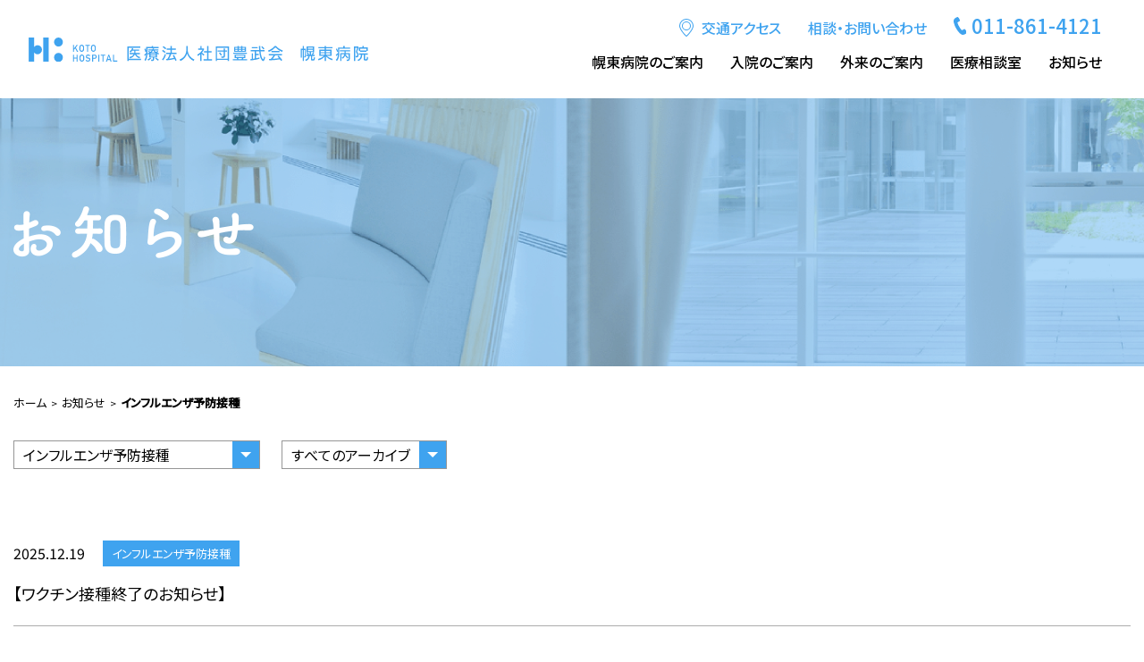

--- FILE ---
content_type: text/html; charset=UTF-8
request_url: https://kotohp.or.jp/info03/
body_size: 25828
content:
<!doctype html>
<html>
<head>
<meta charset="UTF-8">
<title>インフルエンザ予防接種 | 医療法人社団 豊武会 幌東病院医療法人社団 豊武会 幌東病院</title>
<meta name="format-detection" content="telephone=no, email=no, address=no">
<meta name="skype_toolbar" content="skype_toolbar_parser_compatible">

<link rel="icon" href="https://kotohp.or.jp/wordpress/wp-content/themes/kototm/common/img/favicon.ico" type="image/x-icon">
<link rel="Shortcut Icon" type="image/x-icon" href="https://kotohp.or.jp/wordpress/wp-content/themes/kototm/common/img/favicon.ico">
<link rel="apple-touch-icon-precomposed" href="https://kotohp.or.jp/wordpress/wp-content/themes/kototm/common/img/apple-touch-icon.png">
				
<link rel="stylesheet" href="https://kotohp.or.jp/wordpress/wp-content/themes/kototm/common/css/reset.css">

<link href="https://kotohp.or.jp/wordpress/wp-content/themes/kototm/common/css/common.css?02" rel="stylesheet">
	
<link href="https://kotohp.or.jp/wordpress/wp-content/themes/kototm/css/news.css" rel="stylesheet">
		

		<!-- All in One SEO 4.4.8 - aioseo.com -->
		<meta name="robots" content="max-image-preview:large" />
		<link rel="canonical" href="https://kotohp.or.jp/info03/" />
		<meta name="generator" content="All in One SEO (AIOSEO) 4.4.8" />

		<!-- Google tag (gtag.js) -->
<script async src="https://www.googletagmanager.com/gtag/js?id=G-XSDWGT0MQ6"></script>
<script>
  window.dataLayer = window.dataLayer || [];
  function gtag(){dataLayer.push(arguments);}
  gtag('js', new Date());

  gtag('config', 'G-XSDWGT0MQ6');
</script>
		<script type="application/ld+json" class="aioseo-schema">
			{"@context":"https:\/\/schema.org","@graph":[{"@type":"BreadcrumbList","@id":"https:\/\/kotohp.or.jp\/info03\/#breadcrumblist","itemListElement":[{"@type":"ListItem","@id":"https:\/\/kotohp.or.jp\/#listItem","position":1,"name":"\u5bb6","item":"https:\/\/kotohp.or.jp\/","nextItem":"https:\/\/kotohp.or.jp\/info03\/#listItem"},{"@type":"ListItem","@id":"https:\/\/kotohp.or.jp\/info03\/#listItem","position":2,"name":"\u30a4\u30f3\u30d5\u30eb\u30a8\u30f3\u30b6\u4e88\u9632\u63a5\u7a2e","previousItem":"https:\/\/kotohp.or.jp\/#listItem"}]},{"@type":"CollectionPage","@id":"https:\/\/kotohp.or.jp\/info03\/#collectionpage","url":"https:\/\/kotohp.or.jp\/info03\/","name":"\u30a4\u30f3\u30d5\u30eb\u30a8\u30f3\u30b6\u4e88\u9632\u63a5\u7a2e | \u533b\u7642\u6cd5\u4eba\u793e\u56e3 \u8c4a\u6b66\u4f1a \u5e4c\u6771\u75c5\u9662","inLanguage":"ja","isPartOf":{"@id":"https:\/\/kotohp.or.jp\/#website"},"breadcrumb":{"@id":"https:\/\/kotohp.or.jp\/info03\/#breadcrumblist"}},{"@type":"Organization","@id":"https:\/\/kotohp.or.jp\/#organization","name":"\u533b\u7642\u6cd5\u4eba\u793e\u56e3 \u8c4a\u6b66\u4f1a \u5e4c\u6771\u75c5\u9662","url":"https:\/\/kotohp.or.jp\/"},{"@type":"WebSite","@id":"https:\/\/kotohp.or.jp\/#website","url":"https:\/\/kotohp.or.jp\/","name":"\u533b\u7642\u6cd5\u4eba\u793e\u56e3 \u8c4a\u6b66\u4f1a \u5e4c\u6771\u75c5\u9662","description":"\u5317\u6d77\u9053\u672d\u5e4c\u5e02\u306b\u3042\u308b\u5e4c\u6771\u75c5\u9662\u306f\u60a3\u8005\u69d8\u4e00\u4eba\u4e00\u4eba\u306e\u5c0a\u53b3\u3092\u5927\u5207\u306b\u3001\u5730\u57df\u533b\u7642\u306b\u8ca2\u732e\u3044\u305f\u3057\u307e\u3059\u3002","inLanguage":"ja","publisher":{"@id":"https:\/\/kotohp.or.jp\/#organization"}}]}
		</script>
		<!-- All in One SEO -->

<style id='wp-img-auto-sizes-contain-inline-css' type='text/css'>
img:is([sizes=auto i],[sizes^="auto," i]){contain-intrinsic-size:3000px 1500px}
/*# sourceURL=wp-img-auto-sizes-contain-inline-css */
</style>
<style id='classic-theme-styles-inline-css' type='text/css'>
/*! This file is auto-generated */
.wp-block-button__link{color:#fff;background-color:#32373c;border-radius:9999px;box-shadow:none;text-decoration:none;padding:calc(.667em + 2px) calc(1.333em + 2px);font-size:1.125em}.wp-block-file__button{background:#32373c;color:#fff;text-decoration:none}
/*# sourceURL=/wp-includes/css/classic-themes.min.css */
</style>
<style id='global-styles-inline-css' type='text/css'>
:root{--wp--preset--aspect-ratio--square: 1;--wp--preset--aspect-ratio--4-3: 4/3;--wp--preset--aspect-ratio--3-4: 3/4;--wp--preset--aspect-ratio--3-2: 3/2;--wp--preset--aspect-ratio--2-3: 2/3;--wp--preset--aspect-ratio--16-9: 16/9;--wp--preset--aspect-ratio--9-16: 9/16;--wp--preset--color--black: #000000;--wp--preset--color--cyan-bluish-gray: #abb8c3;--wp--preset--color--white: #ffffff;--wp--preset--color--pale-pink: #f78da7;--wp--preset--color--vivid-red: #cf2e2e;--wp--preset--color--luminous-vivid-orange: #ff6900;--wp--preset--color--luminous-vivid-amber: #fcb900;--wp--preset--color--light-green-cyan: #7bdcb5;--wp--preset--color--vivid-green-cyan: #00d084;--wp--preset--color--pale-cyan-blue: #8ed1fc;--wp--preset--color--vivid-cyan-blue: #0693e3;--wp--preset--color--vivid-purple: #9b51e0;--wp--preset--gradient--vivid-cyan-blue-to-vivid-purple: linear-gradient(135deg,rgb(6,147,227) 0%,rgb(155,81,224) 100%);--wp--preset--gradient--light-green-cyan-to-vivid-green-cyan: linear-gradient(135deg,rgb(122,220,180) 0%,rgb(0,208,130) 100%);--wp--preset--gradient--luminous-vivid-amber-to-luminous-vivid-orange: linear-gradient(135deg,rgb(252,185,0) 0%,rgb(255,105,0) 100%);--wp--preset--gradient--luminous-vivid-orange-to-vivid-red: linear-gradient(135deg,rgb(255,105,0) 0%,rgb(207,46,46) 100%);--wp--preset--gradient--very-light-gray-to-cyan-bluish-gray: linear-gradient(135deg,rgb(238,238,238) 0%,rgb(169,184,195) 100%);--wp--preset--gradient--cool-to-warm-spectrum: linear-gradient(135deg,rgb(74,234,220) 0%,rgb(151,120,209) 20%,rgb(207,42,186) 40%,rgb(238,44,130) 60%,rgb(251,105,98) 80%,rgb(254,248,76) 100%);--wp--preset--gradient--blush-light-purple: linear-gradient(135deg,rgb(255,206,236) 0%,rgb(152,150,240) 100%);--wp--preset--gradient--blush-bordeaux: linear-gradient(135deg,rgb(254,205,165) 0%,rgb(254,45,45) 50%,rgb(107,0,62) 100%);--wp--preset--gradient--luminous-dusk: linear-gradient(135deg,rgb(255,203,112) 0%,rgb(199,81,192) 50%,rgb(65,88,208) 100%);--wp--preset--gradient--pale-ocean: linear-gradient(135deg,rgb(255,245,203) 0%,rgb(182,227,212) 50%,rgb(51,167,181) 100%);--wp--preset--gradient--electric-grass: linear-gradient(135deg,rgb(202,248,128) 0%,rgb(113,206,126) 100%);--wp--preset--gradient--midnight: linear-gradient(135deg,rgb(2,3,129) 0%,rgb(40,116,252) 100%);--wp--preset--font-size--small: 13px;--wp--preset--font-size--medium: 20px;--wp--preset--font-size--large: 36px;--wp--preset--font-size--x-large: 42px;--wp--preset--spacing--20: 0.44rem;--wp--preset--spacing--30: 0.67rem;--wp--preset--spacing--40: 1rem;--wp--preset--spacing--50: 1.5rem;--wp--preset--spacing--60: 2.25rem;--wp--preset--spacing--70: 3.38rem;--wp--preset--spacing--80: 5.06rem;--wp--preset--shadow--natural: 6px 6px 9px rgba(0, 0, 0, 0.2);--wp--preset--shadow--deep: 12px 12px 50px rgba(0, 0, 0, 0.4);--wp--preset--shadow--sharp: 6px 6px 0px rgba(0, 0, 0, 0.2);--wp--preset--shadow--outlined: 6px 6px 0px -3px rgb(255, 255, 255), 6px 6px rgb(0, 0, 0);--wp--preset--shadow--crisp: 6px 6px 0px rgb(0, 0, 0);}:where(.is-layout-flex){gap: 0.5em;}:where(.is-layout-grid){gap: 0.5em;}body .is-layout-flex{display: flex;}.is-layout-flex{flex-wrap: wrap;align-items: center;}.is-layout-flex > :is(*, div){margin: 0;}body .is-layout-grid{display: grid;}.is-layout-grid > :is(*, div){margin: 0;}:where(.wp-block-columns.is-layout-flex){gap: 2em;}:where(.wp-block-columns.is-layout-grid){gap: 2em;}:where(.wp-block-post-template.is-layout-flex){gap: 1.25em;}:where(.wp-block-post-template.is-layout-grid){gap: 1.25em;}.has-black-color{color: var(--wp--preset--color--black) !important;}.has-cyan-bluish-gray-color{color: var(--wp--preset--color--cyan-bluish-gray) !important;}.has-white-color{color: var(--wp--preset--color--white) !important;}.has-pale-pink-color{color: var(--wp--preset--color--pale-pink) !important;}.has-vivid-red-color{color: var(--wp--preset--color--vivid-red) !important;}.has-luminous-vivid-orange-color{color: var(--wp--preset--color--luminous-vivid-orange) !important;}.has-luminous-vivid-amber-color{color: var(--wp--preset--color--luminous-vivid-amber) !important;}.has-light-green-cyan-color{color: var(--wp--preset--color--light-green-cyan) !important;}.has-vivid-green-cyan-color{color: var(--wp--preset--color--vivid-green-cyan) !important;}.has-pale-cyan-blue-color{color: var(--wp--preset--color--pale-cyan-blue) !important;}.has-vivid-cyan-blue-color{color: var(--wp--preset--color--vivid-cyan-blue) !important;}.has-vivid-purple-color{color: var(--wp--preset--color--vivid-purple) !important;}.has-black-background-color{background-color: var(--wp--preset--color--black) !important;}.has-cyan-bluish-gray-background-color{background-color: var(--wp--preset--color--cyan-bluish-gray) !important;}.has-white-background-color{background-color: var(--wp--preset--color--white) !important;}.has-pale-pink-background-color{background-color: var(--wp--preset--color--pale-pink) !important;}.has-vivid-red-background-color{background-color: var(--wp--preset--color--vivid-red) !important;}.has-luminous-vivid-orange-background-color{background-color: var(--wp--preset--color--luminous-vivid-orange) !important;}.has-luminous-vivid-amber-background-color{background-color: var(--wp--preset--color--luminous-vivid-amber) !important;}.has-light-green-cyan-background-color{background-color: var(--wp--preset--color--light-green-cyan) !important;}.has-vivid-green-cyan-background-color{background-color: var(--wp--preset--color--vivid-green-cyan) !important;}.has-pale-cyan-blue-background-color{background-color: var(--wp--preset--color--pale-cyan-blue) !important;}.has-vivid-cyan-blue-background-color{background-color: var(--wp--preset--color--vivid-cyan-blue) !important;}.has-vivid-purple-background-color{background-color: var(--wp--preset--color--vivid-purple) !important;}.has-black-border-color{border-color: var(--wp--preset--color--black) !important;}.has-cyan-bluish-gray-border-color{border-color: var(--wp--preset--color--cyan-bluish-gray) !important;}.has-white-border-color{border-color: var(--wp--preset--color--white) !important;}.has-pale-pink-border-color{border-color: var(--wp--preset--color--pale-pink) !important;}.has-vivid-red-border-color{border-color: var(--wp--preset--color--vivid-red) !important;}.has-luminous-vivid-orange-border-color{border-color: var(--wp--preset--color--luminous-vivid-orange) !important;}.has-luminous-vivid-amber-border-color{border-color: var(--wp--preset--color--luminous-vivid-amber) !important;}.has-light-green-cyan-border-color{border-color: var(--wp--preset--color--light-green-cyan) !important;}.has-vivid-green-cyan-border-color{border-color: var(--wp--preset--color--vivid-green-cyan) !important;}.has-pale-cyan-blue-border-color{border-color: var(--wp--preset--color--pale-cyan-blue) !important;}.has-vivid-cyan-blue-border-color{border-color: var(--wp--preset--color--vivid-cyan-blue) !important;}.has-vivid-purple-border-color{border-color: var(--wp--preset--color--vivid-purple) !important;}.has-vivid-cyan-blue-to-vivid-purple-gradient-background{background: var(--wp--preset--gradient--vivid-cyan-blue-to-vivid-purple) !important;}.has-light-green-cyan-to-vivid-green-cyan-gradient-background{background: var(--wp--preset--gradient--light-green-cyan-to-vivid-green-cyan) !important;}.has-luminous-vivid-amber-to-luminous-vivid-orange-gradient-background{background: var(--wp--preset--gradient--luminous-vivid-amber-to-luminous-vivid-orange) !important;}.has-luminous-vivid-orange-to-vivid-red-gradient-background{background: var(--wp--preset--gradient--luminous-vivid-orange-to-vivid-red) !important;}.has-very-light-gray-to-cyan-bluish-gray-gradient-background{background: var(--wp--preset--gradient--very-light-gray-to-cyan-bluish-gray) !important;}.has-cool-to-warm-spectrum-gradient-background{background: var(--wp--preset--gradient--cool-to-warm-spectrum) !important;}.has-blush-light-purple-gradient-background{background: var(--wp--preset--gradient--blush-light-purple) !important;}.has-blush-bordeaux-gradient-background{background: var(--wp--preset--gradient--blush-bordeaux) !important;}.has-luminous-dusk-gradient-background{background: var(--wp--preset--gradient--luminous-dusk) !important;}.has-pale-ocean-gradient-background{background: var(--wp--preset--gradient--pale-ocean) !important;}.has-electric-grass-gradient-background{background: var(--wp--preset--gradient--electric-grass) !important;}.has-midnight-gradient-background{background: var(--wp--preset--gradient--midnight) !important;}.has-small-font-size{font-size: var(--wp--preset--font-size--small) !important;}.has-medium-font-size{font-size: var(--wp--preset--font-size--medium) !important;}.has-large-font-size{font-size: var(--wp--preset--font-size--large) !important;}.has-x-large-font-size{font-size: var(--wp--preset--font-size--x-large) !important;}
/*# sourceURL=global-styles-inline-css */
</style>
</head>
	
<body id="post-527" class="subpage">
    <div id="pagetop"></div>
		
	<header id="header" role="banner">
		<div class="container">
            <div class="hdriner">
			    <h1 class="logo">
				    <a href="https://kotohp.or.jp/">
						<img class="pc" src="https://kotohp.or.jp/wordpress/wp-content/themes/kototm/common/img/hd_logo_pc.svg" alt="医療法人社団豊武会 幌東病院">
						<img class="sp" src="https://kotohp.or.jp/wordpress/wp-content/themes/kototm/common/img/hd_logo_sp.svg" alt="医療法人社団豊武会 幌東病院">
					</a>
			    </h1>
			    <div class="sp_menu_open sp"><a href=""><span></span></a></div>
            </div>
			<div class="gnavbox">
				<div class="hdrtp">
					<ul>
						<li class="hdaccess"><a href="https://kotohp.or.jp/#secaccess">交通アクセス</a></li>
						<li><a href="https://kotohp.or.jp/hospitalization/#mdconsultation">相談・お問い合わせ</a></li>
						<li class="hdtel"><a href="tel:0118614121">011-861-4121</a></li>
					</ul>
				</div>
      			<nav class="global_nav" role="navigation">
              		<ul class="main_nav">
                        <li class="drop"><a>幌東病院のご案内</a>
                            <div>
                                <ul>
                                    <li><a href="https://kotohp.or.jp/about/">幌東病院について</a></li>
                                    <li><a href="https://kotohp.or.jp/about/#greeting">理事長・院長ごあいさつ</a></li>
									<li><a href="https://kotohp.or.jp/about/#companydeta">基本概要</a></li>
                                </ul>
                            </div>
                        </li>
                        <li class="drop"><a>入院のご案内</a>
                            <div>
                                <ul>
									<li><a href="https://kotohp.or.jp/hospitalization/">入院される方へ</a></li>
                                    <li><a href="https://kotohp.or.jp/hospitalization/#visit">お見舞いの方へ</a></li>
                                </ul>
                            </div>
                        </li>
                        <li class="drop"><a>外来のご案内</a>
                            <div>
                                <ul>
                                    <li><a href="https://kotohp.or.jp/outpatient/">受診される方へ</a></li>
									<li><a href="https://kotohp.or.jp/outpatient/#shinsatsu">診察案内</a></li>
                                    <li><a href="https://kotohp.or.jp/outpatient/#sectimetable">外来医師担当表</a></li>
                                    <li><a href="https://kotohp.or.jp/outpatient/#secmedical">診療科目</a></li>
                                    <li><a href="https://kotohp.or.jp/check/">健康診断・ワクチンに関して</a></li>
									
                                </ul>
                            </div>
						</li>
                        <li><a href="https://kotohp.or.jp/hospitalization/#mdconsultation">医療相談室</a></li>
                        <li class="drop"><a>お知らせ</a>
                            <div>
                                <ul>
                                    <li><a href="https://kotohp.or.jp/news/">ニュース・お知らせ</a></li>
                                    <li><a href="https://kotohp.or.jp/staffblog/">スタッフブログ</a></li>
                                </ul>
                            </div>
						</li>
              		</ul>
     			</nav><!--.global_nav-->
      		</div>			
		</div>
	</header>	
	
	<main id="main" role="main">
				<section id="mvsub">
			<div class="container">
				<div id="mvsub_ttl">
										<h1 class="news_ttl"><img src="https://kotohp.or.jp/wordpress/wp-content/themes/kototm/img/news/img_main_ttl.png" alt="お知らせ"></h1>
									</div>
			</div>
		</section>
    	<div id="bread">
			<div class="container">
      			<!-- Breadcrumb NavXT 7.2.0 -->
<span property="itemListElement" typeof="ListItem"><a property="item" typeof="WebPage" href="https://kotohp.or.jp" class="home" ><span property="name">ホーム</span></a><meta property="position" content="1"></span><span property="itemListElement" typeof="ListItem"><a property="item" typeof="WebPage" title="お知らせへ移動する" href="https://kotohp.or.jp/news/" class="post" ><span property="name">お知らせ</span></a><meta property="position" content="2"></span><span property="itemListElement" typeof="ListItem"><span property="name" class="archive taxonomy category current-item">インフルエンザ予防接種</span><meta property="url" content="https://kotohp.or.jp/info03/"><meta property="position" content="3"></span>			</div>
    	</div>
				<section id="news01" class="sctbox">
			<div class="container">
				<div class="selectbtn">
						<div class="selectwrap">
							<select name="select" onChange="location.href=value;">
							<option value="https://kotohp.or.jp/news/">すべてのカテゴリー</option>
							<option value="https://kotohp.or.jp/info03/" selected>インフルエンザ予防接種</option><option value="https://kotohp.or.jp/info01/">ニュース・お知らせ</option><option value="https://kotohp.or.jp/info02/">休診のお知らせ</option><option value="https://kotohp.or.jp/info04/">新型コロナウイルスワクチン接種</option>							</select>
						</div>
						<div class="selectwrap">
                            <select name="archive-dropdown" onChange='document.location.href=this.options[this.selectedIndex].value;'>
                                <option value="https://kotohp.or.jp/news/">すべてのアーカイブ</option>
									<option value='https://kotohp.or.jp/date/2025/'> 2025年 </option>
	<option value='https://kotohp.or.jp/date/2024/'> 2024年 </option>
	<option value='https://kotohp.or.jp/date/2023/'> 2023年 </option>
                            </select>
						</div>
				</div>
				<div class="newsbox">
					<ul>
																		<li data-iv-fdin>
							<a href="https://kotohp.or.jp/info01/527/">
								<p class="hdtxt">
									<span class="date">2025.12.19</span>
																		<span class="cat">インフルエンザ予防接種</span>
								</p>
								<p class="ttltxt">【ワクチン接種終了のお知らせ】</p>
							</a>
			  			</li>
        										<li data-iv-fdin>
							<a href="https://kotohp.or.jp/info01/441/">
								<p class="hdtxt">
									<span class="date">2025.09.08</span>
																		<span class="cat">インフルエンザ予防接種</span>
								</p>
								<p class="ttltxt">2025年度 インフルエンザ予防接種のご案内</p>
							</a>
			  			</li>
        										<li data-iv-fdin>
							<a href="https://kotohp.or.jp/info01/346/">
								<p class="hdtxt">
									<span class="date">2024.12.23</span>
																		<span class="cat">インフルエンザ予防接種</span>
								</p>
								<p class="ttltxt">【インフルエンザワクチン接種終了のお知らせ】　</p>
							</a>
			  			</li>
        										<li data-iv-fdin>
							<a href="https://kotohp.or.jp/info01/272/">
								<p class="hdtxt">
									<span class="date">2024.09.17</span>
																		<span class="cat">インフルエンザ予防接種</span>
								</p>
								<p class="ttltxt">2024年度 インフルエンザ予防接種のご案内</p>
							</a>
			  			</li>
        										<li data-iv-fdin>
							<a href="https://kotohp.or.jp/info01/211/">
								<p class="hdtxt">
									<span class="date">2024.01.19</span>
																		<span class="cat">インフルエンザ予防接種</span>
								</p>
								<p class="ttltxt">【ワクチン接種終了のお知らせ】　</p>
							</a>
			  			</li>
        										<li data-iv-fdin>
							<a href="https://kotohp.or.jp/info01/202/">
								<p class="hdtxt">
									<span class="date">2023.12.25</span>
																		<span class="cat">インフルエンザ予防接種</span>
								</p>
								<p class="ttltxt">インフルエンザワクチンの接種受付延期いたします</p>
							</a>
			  			</li>
        										<li data-iv-fdin>
							<a href="https://kotohp.or.jp/info03/149/">
								<p class="hdtxt">
									<span class="date">2023.09.28</span>
																		<span class="cat">インフルエンザ予防接種</span>
								</p>
								<p class="ttltxt">2023年度 インフルエンザ予防接種のご案内</p>
							</a>
			  			</li>
        														
          			</ul>
				</div>
								<div class="pagenav">
									</div>
			</div>
		</section>
	</main>
	
	<p id="totop"><a href="#pagetop"></a></p>
	
	<div class="ftmenu sp">
    	<ul>
			<li><a href="https://kotohp.or.jp/outpatient/#secmedical"><span>診療科目</span></a></li>
			<li><a href="https://kotohp.or.jp/#secaccess"><span>アクセス</span></a></li>
			<li><a href="tel:0118614121"><span>011-861-4121</span></a></li>
        </ul>
	</div>
	
	<footer id="footer" role="contentinfo">
		<div class="container">
			<div class="ft_tp">
				<div class="ft_blk01">
					<div class="ftlogo">
						<h2><img src="https://kotohp.or.jp/wordpress/wp-content/themes/kototm/common/img/ft_logo.svg" alt="医療法人社団豊武会 幌東病院"></h2>
					</div>
					<div class="ftadd">
						<p>〒003-0024 <br class="pc">札幌市白石区本郷通7丁目南4番30号</p>
						<dl>
							<dt>お問い合わせ</dt>
							<dd><a href="tel:0118614121">011-861-4121</a></dd>
						</dl>
						<dl>
							<dt>受付時間</dt>
							<dd>9：00～16：30</dd>
						</dl>
						<dl>
							<dt>休診日</dt>
							<dd>土日・祝日［年間スケジュールによる］</dd>
						</dl>
					</div>
				</div>
				<div class="ft_blk02">
					<div class="ft_sitemap">
						<ul>
							<li><a href="https://kotohp.or.jp/">ホーム</a></li>
							<li>
								<a href="https://kotohp.or.jp/about/">幌東病院のご案内</a>
								<ul>
									<li><a href="https://kotohp.or.jp/about/#greeting">ごあいさつ</a></li>
									<li><a href="https://kotohp.or.jp/about/#companydeta">基本概要</a></li>
									<li><a href="https://kotohp.or.jp/about/#doctor">医師の紹介</a></li>
								</ul>
							</li>
						</ul>
						<ul>
							<li>
								<a href="https://kotohp.or.jp/outpatient/">外来のご案内</a>
								<ul>
									<li><a href="https://kotohp.or.jp/outpatient/">受診される方へ</a></li>
									<li><a href="https://kotohp.or.jp/outpatient/#shinsatsu">診療案内</a></li>
									<li><a href="https://kotohp.or.jp/outpatient/#sectimetable">外来医師担当表</a></li>
									<li><a href="https://kotohp.or.jp/outpatient/#secmedical">診療科目</a></li>
									<li><a href="https://kotohp.or.jp/check/">健康診断・ワクチンに関して</a></li>
								</ul>
							</li>
						</ul>
						<ul>
							<li>
								<a href="https://kotohp.or.jp/hospitalization/">入院のご案内</a>
								<ul>
									<li><a href="https://kotohp.or.jp/hospitalization/">入院される方へ</a></li>
									<li><a href="https://kotohp.or.jp/hospitalization/#visit">お見舞いの方へ</a></li>
									<li><a href="https://kotohp.or.jp/hospitalization/#mdconsultation">医療相談室</a></li>
								</ul>
							</li>
						</ul>
						<ul>
							<li>
								<a href="https://kotohp.or.jp/news/">お知らせ</a>
								<ul>
									<li><a href="https://kotohp.or.jp/news/">ニュース・お知らせ</a></li>
									<li><a href="https://kotohp.or.jp/staffblog/">スタッフブログ</a></li>
								</ul>
							</li>
							<li><a href="https://kotohp.or.jp/#secaccess">アクセス</a></li>
						</ul>
					</div>
				</div>
			</div>
		</div>
		<div class="ft_btm">
			<div class="container">
				<p class="copyright">&copy; KOTO HOSPITAL AllRight Reserved.</p>
			</div>
		</div>
	</footer>
	<script src="https://ajax.googleapis.com/ajax/libs/jquery/3.1.1/jquery.min.js"></script>
	<script src="https://cdnjs.cloudflare.com/ajax/libs/jquery-easing/1.4.1/jquery.easing.min.js"></script>
	<script src="https://kotohp.or.jp/wordpress/wp-content/themes/kototm/common/js/in-view.min.js"></script>
			<script src="https://kotohp.or.jp/wordpress/wp-content/themes/kototm/common/js/site.js"></script>
<script type="speculationrules">
{"prefetch":[{"source":"document","where":{"and":[{"href_matches":"/*"},{"not":{"href_matches":["/wordpress/wp-*.php","/wordpress/wp-admin/*","/wordpress/wp-content/uploads/*","/wordpress/wp-content/*","/wordpress/wp-content/plugins/*","/wordpress/wp-content/themes/kototm/*","/*\\?(.+)"]}},{"not":{"selector_matches":"a[rel~=\"nofollow\"]"}},{"not":{"selector_matches":".no-prefetch, .no-prefetch a"}}]},"eagerness":"conservative"}]}
</script>
</body>
</html>

--- FILE ---
content_type: text/css
request_url: https://kotohp.or.jp/wordpress/wp-content/themes/kototm/common/css/reset.css
body_size: 7443
content:
/*! destyle.css v2.0.2 | MIT License | https://github.com/nicolas-cusan/destyle.css */

/* Reset box-model and set borders */
/* ============================================ */

*,
::before,
::after {
  box-sizing: border-box;
  border-style: solid;
  border-width: 0;
}

/* Document */
/* ============================================ */

/**
 * 1. Correct the line height in all browsers.
 * 2. Prevent adjustments of font size after orientation changes in iOS.
 * 3. Remove gray overlay on links for iOS.
 */

html {
  line-height: 1.15; /* 1 */
  -webkit-text-size-adjust: 100%; /* 2 */
  -webkit-tap-highlight-color: transparent; /* 3*/
}

/* Sections */
/* ============================================ */

/**
 * Remove the margin in all browsers.
 */

body {
  margin: 0;
}

/**
 * Render the `main` element consistently in IE.
 */

main {
  display: block;
}

/* Vertical rhythm */
/* ============================================ */

p,
table,
blockquote,
address,
pre,
iframe,
form,
figure,
dl {
  margin: 0;
}

/* Headings */
/* ============================================ */

h1,
h2,
h3,
h4,
h5,
h6 {
  font-size: inherit;
  line-height: inherit;
  font-weight: inherit;
  margin: 0;
}

/* Lists (enumeration) */
/* ============================================ */

ul,
ol {
  margin: 0;
  padding: 0;
  list-style: none;
}

/* Lists (definition) */
/* ============================================ */

dt {
  font-weight: bold;
}

dd {
  margin-left: 0;
}

/* Grouping content */
/* ============================================ */

/**
 * 1. Add the correct box sizing in Firefox.
 * 2. Show the overflow in Edge and IE.
 */

hr {
  box-sizing: content-box; /* 1 */
  height: 0; /* 1 */
  overflow: visible; /* 2 */
  border-top-width: 1px;
  margin: 0;
  clear: both;
  color: inherit;
}

/**
 * 1. Correct the inheritance and scaling of font size in all browsers.
 * 2. Correct the odd `em` font sizing in all browsers.
 */

pre {
  font-family: monospace, monospace; /* 1 */
  font-size: inherit; /* 2 */
}

address {
  font-style: inherit;
}

/* Text-level semantics */
/* ============================================ */

/**
 * Remove the gray background on active links in IE 10.
 */

a {
  background-color: transparent;
  text-decoration: none;
  color: inherit;
}

/**
 * 1. Remove the bottom border in Chrome 57-
 * 2. Add the correct text decoration in Chrome, Edge, IE, Opera, and Safari.
 */

abbr[title] {
  text-decoration: underline; /* 2 */
  text-decoration: underline dotted; /* 2 */
}

/**
 * Add the correct font weight in Chrome, Edge, and Safari.
 */

b,
strong {
  font-weight: bolder;
}

/**
 * 1. Correct the inheritance and scaling of font size in all browsers.
 * 2. Correct the odd `em` font sizing in all browsers.
 */

code,
kbd,
samp {
  font-family: monospace, monospace; /* 1 */
  font-size: inherit; /* 2 */
}

/**
 * Add the correct font size in all browsers.
 */

small {
  font-size: 80%;
}

/**
 * Prevent `sub` and `sup` elements from affecting the line height in
 * all browsers.
 */

sub,
sup {
  font-size: 75%;
  line-height: 0;
  position: relative;
  vertical-align: baseline;
}

sub {
  bottom: -0.25em;
}

sup {
  top: -0.5em;
}

/* Embedded content */
/* ============================================ */

/**
 * Prevent vertical alignment issues.
 */

img,
embed,
object,
iframe {
  vertical-align: bottom;
}

/* Forms */
/* ============================================ */

/**
 * Reset form fields to make them styleable
 */

button,
input,
optgroup,
select,
textarea {
  -webkit-appearance: none;
  appearance: none;
  vertical-align: middle;
  color: inherit;
  font: inherit;
  background: transparent;
  padding: 0;
  margin: 0;
  outline: 0;
  border-radius: 0;
  text-align: inherit;
}

/**
 * Reset radio and checkbox appearance to preserve their look in iOS.
 */

[type="checkbox"] {
  -webkit-appearance: checkbox;
  appearance: checkbox;
}

[type="radio"] {
  -webkit-appearance: radio;
  appearance: radio;
}

/**
 * Show the overflow in IE.
 * 1. Show the overflow in Edge.
 */

button,
input {
  /* 1 */
  overflow: visible;
}

/**
 * Remove the inheritance of text transform in Edge, Firefox, and IE.
 * 1. Remove the inheritance of text transform in Firefox.
 */

button,
select {
  /* 1 */
  text-transform: none;
}

/**
 * Correct the inability to style clickable types in iOS and Safari.
 */

button,
[type="button"],
[type="reset"],
[type="submit"] {
  cursor: pointer;
  -webkit-appearance: none;
  appearance: none;
}

button[disabled],
[type="button"][disabled],
[type="reset"][disabled],
[type="submit"][disabled] {
  cursor: default;
}

/**
 * Remove the inner border and padding in Firefox.
 */

button::-moz-focus-inner,
[type="button"]::-moz-focus-inner,
[type="reset"]::-moz-focus-inner,
[type="submit"]::-moz-focus-inner {
  border-style: none;
  padding: 0;
}

/**
 * Restore the focus styles unset by the previous rule.
 */

button:-moz-focusring,
[type="button"]:-moz-focusring,
[type="reset"]:-moz-focusring,
[type="submit"]:-moz-focusring {
  outline: 1px dotted ButtonText;
}

/**
 * Remove arrow in IE10 & IE11
 */

select::-ms-expand {
  display: none;
}

/**
 * Remove padding
 */

option {
  padding: 0;
}

/**
 * Reset to invisible
 */

fieldset {
  margin: 0;
  padding: 0;
  min-width: 0;
}

/**
 * 1. Correct the text wrapping in Edge and IE.
 * 2. Correct the color inheritance from `fieldset` elements in IE.
 * 3. Remove the padding so developers are not caught out when they zero out
 *    `fieldset` elements in all browsers.
 */

legend {
  color: inherit; /* 2 */
  display: table; /* 1 */
  max-width: 100%; /* 1 */
  padding: 0; /* 3 */
  white-space: normal; /* 1 */
}

/**
 * Add the correct vertical alignment in Chrome, Firefox, and Opera.
 */

progress {
  vertical-align: baseline;
}

/**
 * Remove the default vertical scrollbar in IE 10+.
 */

textarea {
  overflow: auto;
}

/**
 * Correct the cursor style of increment and decrement buttons in Chrome.
 */

[type="number"]::-webkit-inner-spin-button,
[type="number"]::-webkit-outer-spin-button {
  height: auto;
}

/**
 * 1. Correct the outline style in Safari.
 */

[type="search"] {
  outline-offset: -2px; /* 1 */
}

/**
 * Remove the inner padding in Chrome and Safari on macOS.
 */

[type="search"]::-webkit-search-decoration {
  -webkit-appearance: none;
}

/**
 * 1. Correct the inability to style clickable types in iOS and Safari.
 * 2. Change font properties to `inherit` in Safari.
 */

::-webkit-file-upload-button {
  -webkit-appearance: button; /* 1 */
  font: inherit; /* 2 */
}

/**
 * Clickable labels
 */

label[for] {
  cursor: pointer;
}

/* Interactive */
/* ============================================ */

/*
 * Add the correct display in Edge, IE 10+, and Firefox.
 */

details {
  display: block;
}

/*
 * Add the correct display in all browsers.
 */

summary {
  display: list-item;
}

/*
 * Remove outline for editable content.
 */

[contenteditable] {
  outline: none;
}

/* Table */
/* ============================================ */

table {
  border-collapse: collapse;
  border-spacing: 0;
}

caption {
  text-align: left;
}

td,
th {
  vertical-align: top;
  padding: 0;
}

th {
  text-align: left;
  font-weight: bold;
}

/* Misc */
/* ============================================ */

/**
 * Add the correct display in IE 10+.
 */

template {
  display: none;
}

/**
 * Add the correct display in IE 10.
 */

[hidden] {
  display: none;
}

--- FILE ---
content_type: text/css
request_url: https://kotohp.or.jp/wordpress/wp-content/themes/kototm/common/css/common.css?02
body_size: 30244
content:
@charset "UTF-8";
@import url('https://fonts.googleapis.com/css2?family=Noto+Sans+JP:wght@300;400;500&display=swap');
/*************************
共通class
************************ */
html {
  font-family: 'Noto Sans JP', sans-serif;
  -webkit-text-size-adjust: 100%;
     -moz-text-size-adjust: 100%;
      -ms-text-size-adjust: 100%;
          text-size-adjust: 100%;
  font-size: 100px;
  font-weight: 400;
  overflow-x: hidden;
  /* IE11だけに適応 */
}

@media screen and (min-width: 768px) {
  html {
    -webkit-font-smoothing: antialiased;
    -webkit-font-feature-settings: "palt";
            font-feature-settings: "palt";
  }
}

@media screen and (max-width: 767px) {
  html {
    -webkit-text-size-adjust: 100%;
    -webkit-font-feature-settings: "palt";
            font-feature-settings: "palt";
    /*font-size: 26.8vw;*/
  }
}

html.safari {
  /*@include sc(pc) {
			font-feature-settings : "pkna";
			letter-spacing: 0;
		}*/
}

html _:lang(x)::-ms-backdrop, html {
  font-family: "Segoe UI", "メイリオ", Meiryo, sans-serif;
}

.mouse * {
  -webkit-tap-highlight-color: rgba(0, 0, 0, 0);
}

.chrome body {
  image-rendering: -webkit-optimize-contrast;
}

body,
dd,
div,
dl,
dt,
figure,
h1,
h2,
h3,
h4,
h5,
h6,
li,
ol,
p,
td,
th,
ul {
  margin: 0;
  padding: 0;
  -webkit-box-sizing: border-box;
          box-sizing: border-box;
  word-break: break-all;
}

article,
aside,
figure,
footer,
header,
main,
nav,
section {
  display: block;
  -webkit-box-sizing: border-box;
          box-sizing: border-box;
}

figure {
  font-size: 0;
}

figure figcaption {
  line-height: 1.5;
}

button,
input,
select,
textarea {
  background: none;
  padding: 0;
  margin: 0;
  outline: 0;
  border: none;
  font: inherit;
  overflow: visible;
  -webkit-box-sizing: border-box;
          box-sizing: border-box;
}

input[type="radio"] {
  -webkit-transform: translateY(-0.02rem);
          transform: translateY(-0.02rem);
}

.safari input[type="radio"] {
  -webkit-transform: translateY(-0.01rem);
          transform: translateY(-0.01rem);
}

@media screen and (max-width: 767px) {
  .safari input[type="radio"] {
    -webkit-transform: translateY(0.01rem);
            transform: translateY(0.01rem);
  }
}

input[type="checkbox"] {
  -webkit-transform: translateY(-0.02rem);
          transform: translateY(-0.02rem);
}

.safari input[type="checkbox"] {
  -webkit-transform: translateY(-0.01rem);
          transform: translateY(-0.01rem);
}

@media screen and (max-width: 767px) {
  .safari input[type="checkbox"] {
    -webkit-transform: translateY(0.01rem);
            transform: translateY(0.01rem);
  }
}

button,
select {
  cursor: pointer;
  text-transform: none;
}

select::-ms-expand {
  display: none;
}

img {
  -ms-interpolation-mode: bicubic;
  border-style: none;
}

svg:not(:root) {
  overflow: hidden;
}

hr {
  -webkit-box-sizing: border-box;
          box-sizing: border-box;
  height: 0;
  overflow: visible;
}

b,
strong {
  font-weight: inherit;
  font-weight: bolder;
}

a {
  outline: 0;
  text-decoration: none;
  color: inherit;
  background-color: transparent;
}

li {
  list-style: none;
}

sub,
sup {
  position: relative;
  vertical-align: baseline;
}

sub {
  bottom: -.25em;
}

sup {
  top: -.5em;
}

/* .link */
a {
  -webkit-transition: all 0.3s ease 0s;
  transition: all 0.3s ease 0s;
  display: inline-block;
}

.mouse a:hover {
  opacity: 0.8;
}

a[href^="tel:"] {
  cursor: default;
}

a[href^="tel:"]:hover {
  opacity: 1;
}

img {
  width: 100%;
  height: auto;
  -webkit-backface-visibility: hidden;
}

@media screen and (max-width: 767px) {
  .pc {
    display: none !important;
  }
}

.sp {
  display: none !important;
}

@media screen and (max-width: 767px) {
  .sp {
    display: block !important;
  }
}

/*************************
inview
*************************/ 
[data-iv-fdin] {
    opacity: 0;
    visibility: hidden;
    -webkit-transition: all 1s ease 0s;
    transition: all 1s ease 0s;
}

[data-iv-fdin].fadein {
    opacity: 1;
    visibility: visible;
}

[data-iv-fdup] {
    opacity: 0;
    visibility: hidden;
    -webkit-transform: translateY(0.3rem);
          transform: translateY(0.3rem);
    -webkit-transition: all 1s ease 0s;
    transition: all 1s ease 0s;
}

@media screen and (max-width: 767px) {
    [data-iv-fdup] {
        -webkit-transform: translateY(0.2rem);
            transform: translateY(0.2rem);
    }
}

[data-iv-fdup].fadeup {
    opacity: 1;
    visibility: visible;
    -webkit-transform: translateY(0);
          transform: translateY(0);
}

[data-iv-list] li {
    opacity: 0;
    visibility: hidden;
    -webkit-transition: all 1s ease 0s;
    transition: all 1s ease 0s;
}

[data-iv-list] li.fadein {
    opacity: 1;
    visibility: visible;
}


/*************************
common
************************ */
body {
    font-size: 0.16rem;
    line-height: 1.75;
    color: #000;
}

@media screen and (max-width: 1199px) {
    body {
        min-width: auto;
	    font-size: 0.14rem;
  }
}

@media screen and (max-width: 767px) {
    body {
        font-size: 0.13rem;
        line-height: 1.6;
        min-width: auto;
  }
}

body.menuon {
    width: 100%;
    height: 100%;
    position: fixed;
}

/*ボタン関係*/
.btnbox {
	margin-top: 0.6rem;
  	text-align: center;
}
@media screen and (max-width: 767px) {
	.btnbox {
		margin-top: 0.3rem;
	}
}

.btn {
	position: relative;
	display: inline-block;
	max-width: 80%;
  	width: 4rem;
	height: 0.6rem;
	line-height: 1.2;
  	font-size: 0.18rem;
  	font-weight: normal;
  	letter-spacing: 0.03rem;
  	color: #FFF;
	padding: 0.2rem;
  	text-align: center;
	background: #3FA3EF;
	border-radius: 0.1rem;
    overflow: hidden;
    transition-duration: .4s;
	z-index: 1;
}

@media screen and (max-width: 767px) {
	.btn {
		height: 0.4rem;
		line-height: 1.5;
	  	font-size: 0.14rem;
	  	padding: 0.1rem;
	  	letter-spacing: 0.015rem;
  	}
}

.btn:hover {
	background-color: #8BC8F5;
	opacity: 1;
}
 
.moviebox .movie {
  position: relative;
  width: 100%;
  padding-top: 56.25%;
}

.moviebox .movie iframe {
  position: absolute;
  top: 0;
  left: 0;
  width: 100%;
  height: 100%;
}

/*タイトル関係*/
.secttl {
	color: #000;
  	margin-bottom: 0.3rem;
  	font-size: 0.3rem;
	font-weight: 500;
  	letter-spacing: 0.3em;
	text-align: center;
}
@media screen and (max-width: 767px) {
	.secttl {
  		margin-bottom: 0.2rem;
  		font-size: 0.2rem;
	}
}

.secttl_bg {
	background-color: #3FA3EF;
	color: #FFF;
	margin-bottom: 0.3rem;
	padding: 0.1rem 0.2rem;
	font-size: 0.25rem;
}
@media screen and (max-width: 767px) {
	.secttl_bg {
		margin-bottom: 0.15rem;
		padding: 0.05rem 0.1rem;
		font-size: 0.16rem;
	}
}

.secttl_bt {
    position: relative;
    color: #3FA3EF;
    margin-bottom: 0.3rem;
    padding-top: 0.15rem;
    font-size: 0.25rem;
    font-weight: 500;
}
@media screen and (max-width: 767px) {
    .secttl_bt {
        margin-bottom: 0.15rem;
        padding-top: 0.1rem;
        font-size: 0.16rem;
    }
}

.secttl_bt:before {
    content: "";
    position: absolute;
    left: 0;
    top: 0;
    width: 100%;
    height: 1px;
    background-color: #C6C6C6;
}

.secttl_bt:after {
    content: "";
    position: absolute;
    left: 0;
    top: -2px;
    width: 0.6rem;
    height: 5px;
    background-color: #3FA3EF;
}


/*テキスト関係*/
.txtbox p {
    margin-bottom: .2rem;
}
@media screen and (max-width: 767px) {
  .txtbox p {
      margin-bottom: .1rem;
  }
  .ie .txtbox p {
      -webkit-font-feature-settings: "palt";
            font-feature-settings: "palt";
  }
}
.txtbox p:last-of-type {
    margin-bottom: 0;
}

.txtkome {
	position: relative;
	padding-left: 1.4em;
	line-height: 1.4;
}

.txtkome:before {
	content: "※";
  	display: block;
  	position: absolute;
  	top: 0;
  	left: 0;
}

/*リスト関係*/
ul.list01 > li {
	margin-bottom: 0.05rem;
	padding-left: 1.4em;
	position: relative;
}
ul.list01 > li:before {
	content: "□";
  	display: block;
  	position: absolute;
  	top: 0;
  	left: 0;
}

ul.list02 > li {
	margin-bottom: 0.05rem;
	padding-left: 1.4em;
	position: relative;
}
ul.list02 > li:before {
	content: "〇";
  	display: block;
  	position: absolute;
  	top: 0;
  	left: 0;
}

ul.list03 > li {
	margin-bottom: 0.05rem;
	padding-left: 1.4em;
	position: relative;
}
ul.list03 > li:before {
	content: "■";
  	display: block;
  	position: absolute;
  	top: 0;
  	left: 0;
}

ul.list04 > li {
	margin-bottom: 0.05rem;
	padding-left: 1.4em;
	position: relative;
}
ul.list04 > li:before {
	content: "・";
  	display: block;
  	position: absolute;
  	top: 0;
  	left: 0;
}


/*テーブル関係*/
.tblbox table {
	width: 100%;
	border-collapse: collapse;
}
.tblbox th {
	font-weight: normal;
}
.tblbox th,
.tblbox td {
	padding: 0.15rem;
}
@media screen and (max-width: 767px) {
	.tblbox th,
	.tblbox td {
		padding: 0.1rem 0.05rem;
	}
	/*テーブルにスクロールバーを追加するCSS*/
	.tbl_scr table {
		overflow: auto;
		white-space: nowrap;
		display: block;
		width: auto;
	}
	.tbl_scr table::-webkit-scrollbar {
		height: 4px;
	}
	.tbl_scr table::-webkit-scrollbar-track {
		background: #f1f1f1;
	}
	.tbl_scr table::-webkit-scrollbar-thumb {
		background: #999;
	}
}

/*ドロップメニュー*/
.selectwrap{
    position: relative;
    display: inline-block;
	padding: 0;
	background-color: #FFF;
	border: 1px solid #969696;
	font-size: 16px;
}
.selectwrap::before{
    content: '';
    position: absolute;
    z-index: 0;
    top: 0;
    right: 0;
    background-color: #FFF;
    height: 0.3rem;
    width: 0.3rem;
}
.selectwrap::after{
    content: '';
    position: absolute;
    z-index: 0;
    top: 0;
    bottom: 0;
    margin: auto 0;
    right: 0.09rem;
    width: 0;
    height: 0;
    border-style: solid;
    border-width: 6px 6px 0 6px;
    border-color: #000 transparent transparent transparent; 
}

/*************************
header
************************ */
#header {
	width: 100%;
	top: 0;
	left: 0;
	position: fixed;
	background-color: #FFF;
	z-index: 8001;
}
@media screen and (max-width: 1199px) {
	#header {
	  display: block;
	  position: fixed;
      top: 0;
	  height: .5rem;
	  z-index: 8001;
	}
}

#header .container {
	max-width: 95%;
	height: 1.1rem;
	position: relative;
	display: -webkit-box;
	display: -ms-flexbox;
	display: flex;
	-webkit-box-pack: justify;
	-ms-flex-pack: justify;
	justify-content: space-between;
	-webkit-box-align: center;
	-ms-flex-align: center;
	align-items: center;
	-ms-flex-wrap: wrap;
	flex-wrap: wrap;
	padding: 0;
}

@media screen and (max-width: 1199px) {
    #header .container {
		max-width: 100%;
        display: block;
        height: .5rem;
    }
}

#header .hdriner {
	display: -webkit-box;
	display: -ms-flexbox;
	display: flex;
	-webkit-box-pack: justify;
	-ms-flex-pack: justify;
	justify-content: space-between;
	-webkit-box-align: center;
	-ms-flex-align: center;
	align-items: center;
}
@media screen and (max-width: 1199px) {
    #header .hdriner {
        width: 100%;
        height: .5rem;
        background-color: #FFF;
		border-bottom: 1px solid #D5DBE4;
        position: fixed;
        left: 0;
        top: 0;
		padding: 0 0.15rem;
        z-index: 999999;
    }
}

#header .hdriner .logo a {
	width: 60%;
}
@media (min-width: 1200px) {
	#header .hdriner .logo a {
		width: 3.8rem;
	}
}
@media (min-width: 1500px) {
	#header .hdriner .logo a {
		width: 5rem;
	}
}
@media (min-width: 2000px) {
	#header .hdriner .logo a {
		width: 7.2rem;
	}
}

.hdrtp {
	margin-bottom: 0.1rem;
}
@media screen and (max-width: 1199px) {
	.hdrtp {
		display: none;
	}
}

.hdrtp ul {
  	display: -webkit-box;
  	display: -ms-flexbox;
  	display: flex;
  	-webkit-box-pack: end;
      -ms-flex-pack: end;
          justify-content: flex-end;
	-webkit-box-align: center;
	-ms-flex-align: center;
	align-items: center;
}

.hdrtp ul li {
	position: relative;
	margin-left: 0.3rem;
}

.hdrtp ul li:last-of-type {
	margin-right: 0.15rem;
}

.hdrtp ul li a {
	display: inline-block;
	color: #3FA3EF;
	font-size: 0.16rem;
	font-weight: 500;
	line-height: 1;
}

.hdrtp ul li.hdaccess a {
	padding-left: 0.25rem;
}

.hdrtp ul li.hdaccess a:before {
	position: absolute;
	display: inline-block;
	content: "";
	background-image: url("../img/icon_access.svg");
	width: 0.16rem;
	height: 0.20rem;
	left: 0;
	top: calc(50% - 0.1rem);
}

.hdrtp ul li.hdtel a {
	font-size: 0.22rem;
	padding-left: 0.2rem;
}

.hdrtp ul li.hdtel a:before {
	position: absolute;
	display: inline-block;
	content: "";
	background-image: url("../img/icon_tel.svg");
	background-size: cover;
	width: 0.14rem;
	height: 0.20rem;
	left: 0;
	top: calc(50% - 0.12rem);
}

@media screen and (max-width: 1199px) {
	.global_nav {
		display: block;
		padding-bottom: 0.5rem;
	}
}

.global_nav > ul.main_nav {
  	display: -webkit-box;
  	display: -ms-flexbox;
  	display: flex;
    -ms-flex-wrap: wrap;
        flex-wrap: wrap;
  	-webkit-box-pack: justify;
      -ms-flex-pack: justify;
          justify-content: space-between;
}

@media screen and (max-width: 1199px) {
  .global_nav > ul.main_nav {
	  display: block;
  }
}

@media screen and (max-width: 1199px) {
  .global_nav > ul.main_nav {
	  display: block;
	  padding-top: 0.5rem;
  }
}

.global_nav > ul.main_nav > li {
	position: relative;
}

.global_nav > ul.main_nav > li > a {
	position: relative;
	display: block;
	color: #000;
	font-weight: 500;
	margin-bottom: 0.1rem;
	padding: 0 0.15rem;
	cursor: pointer;
}

@media screen and (max-width: 1199px) {
	.global_nav > ul.main_nav > li > a {
		border-bottom: 1px solid #D5DBE4;
		margin-bottom: 0;
		padding: 0.15rem;
	}
}

.global_nav > ul.main_nav > li:hover > a {
    color: #3FA3EF;
}

.global_nav > ul.main_nav > li > div {
    display: none;
    width: 1.75rem;
    position: absolute;
    top: 100%;
    left: 50%;
    -webkit-transform: translate(-50%);
    -ms-transform: translate(-50%);
    transform: translate(-50%);
    overflow: hidden;
    background-color: #F3FAFE;
	border-radius: 0.1rem;
    text-align: center;
}

.global_nav > ul.main_nav > li > div > ul {
    width: 100%;
    margin: auto;
}
.global_nav > ul.main_nav > li > div > ul li a {
	display: block;
	padding: 0.1rem 0;
	font-size: 0.12rem;
    line-height: 1.4;
}
.global_nav > ul.main_nav > li > div > ul li a:hover {
	background-color: #B4DBF9;
	opacity: 1;
}

@media screen and (max-width: 1199px) {
    #header.menuscroll {
        overflow-y: scroll;
        height: 100%;
        -webkit-transition: all 0.2s ease;
        transition: all 0.2s ease;
        background-color: rgba(255,255,255,1);
    }
    .sp_menu_open {
        position: absolute;
		top: 0;
		right: 0;
		background-color: #3FA3EF;
		width: 0.5rem;
		height: 0.5rem;
    }
    .sp_menu_open a {
        display: block;
        width: 35px;
        height: 20px;
        position: absolute;
		top: 38%;
   		left: 50%;
   		transform: translate(-50%,-50%);
    }
	.sp_menu_open a:after {
		display: block;
		content: "MENU";
		position: absolute;
		top: 22px;
		width: 40px;
		color: #FFF;
		font-size: 0.1rem;
		text-align: center;
		letter-spacing: 0.1em;
	}
    .sp_menu_open a span {
        display: block;
        background-color: #FFF;
        width: 35px;
        height: 2px;
        -webkit-transform: all 0.3s ease;
        -ms-transform: all 0.3s ease;
        transform: all 0.3s ease;
    }
    .sp_menu_open a span:before ,
    .sp_menu_open a span:after {
        display: block;
        background-color: #FFF;
        width: 35px;
        height: 2px;
        content: "";
        position: absolute;
    }
    .sp_menu_open a span:before {
        top: 50%;
        margin-top: -1px;
        -webkit-transition: all 0.2s ease;
        transition: all 0.2s ease;
    }
    .sp_menu_open a span:after {
        bottom: 0;
        -webkit-transition: all 0.2s ease;
        transition: all 0.2s ease;
    }
    .sp_menu_open.active a span {
        width: 0;
        height: 0;
    }
    .sp_menu_open.active a span:before {
        -webkit-transform: rotate(-45deg);
        -ms-transform: rotate(-45deg);
        transform: rotate(-45deg);
    }
    .sp_menu_open.active a span:after {
        bottom: 10px;
        -webkit-transform: rotate(45deg);
        -ms-transform: rotate(45deg);
        transform: rotate(45deg);
    }
    .gnavbox {
        display: none;
    }
	.global_nav > ul.main_nav > li.drop > a:after {
        display: block;
        content: "";
        width: 7px;
        height: 7px;
        position: absolute;
        top: 50%;
		left: inherit;
        right: 0.15rem;
        border-top: solid 2px #D5DBE4;
        border-right: solid 2px #D5DBE4;
        -webkit-transform: rotate(135deg);
        -ms-transform: rotate(135deg);
        transform: rotate(135deg);
        margin: -5px 0 0;
        padding: 0;
        -webkit-transition: all 0.2s ease;
        transition: all 0.2s ease;
    }
	.global_nav > ul.main_nav > li.drop:hover > a:after {
   		-webkit-transform: rotate(135deg);
   		-ms-transform: rotate(135deg);
   		transform: rotate(135deg);
	}
    .global_nav > ul.main_nav > li.drop > a.active:after {
        -webkit-transform: rotate(-45deg);
        -ms-transform: rotate(-45deg);
        transform: rotate(-45deg);
    }
	.global_nav > ul.main_nav > li > div {
    	width: 100%;
    	position: relative;
    	top: 100%;
    	left: inherit;
    	transform: none;
		padding: 0;
		border-radius: 0;
	}
	.global_nav > ul.main_nav > li > div > ul li {
		border-bottom: 1px solid #D5DBE4;
	}
	.global_nav > ul.main_nav > li > div > ul li a {
		color: #000;
		font-size: .12rem;
		font-weight: normal;
		text-align: left;
		padding: 0.15rem;
	}
	#header .sp_menu_open.sp {
		display: inherit!important;
	}
}

/*************************
main
************************ */
#main {
  	position: relative;
	top: 1.1rem;
	margin-bottom: 1.1rem;
}
@media screen and (max-width: 1199px) {
	#main {
		top: 0.5rem;
		margin-bottom: 0.5rem;
	}
}

.container {
    position: relative;
    max-width: 100%;
    margin: 0 auto;
    padding: 0 0.15rem;
}
@media (min-width: 1300px) {
	.container {
  		max-width: 1200px;
		padding: 0;
	}
}
@media screen and (max-width: 767px) {
	.container {
        width: 100%;
	}
}

.sctbox {
  padding: 1.2rem 0;
}

@media screen and (max-width: 767px) {
  .sctbox {
    padding: 0.6rem 0;
  }
}

.contents_innner {
    padding-top: 1.2rem;
    margin-top: -1.2rem;
}
@media screen and (max-width: 767px) {
	.contents_innner {
    	padding-top: 0.6rem;
    	margin-top: -0.6rem;
	}
}

/*subpage*/
#mvsub {
	position: relative;
	width: 100%;
  	height: 3rem;
	background-image: url("../../img/hospitalization/img_main.jpg");
	background-size: cover;
	background-position: center;
	background-repeat: no-repeat;
}
@media screen and (max-width: 767px) {
	#mvsub {
  		height: 2rem;
	}
}

#mvsub::before {
	content: '';
	background-color: rgba(63,163,239,0.42);
	position: absolute;
	top: 0;
	right: 0;
	bottom: 0;
	left: 0;
}

#mvsub .container {
	height: 100%;
	display: -webkit-box;
	display: -ms-flexbox;
	display: flex;
	-webkit-box-pack: start;
	-ms-flex-pack: start;
	justify-content: flex-start;
	-webkit-box-align: center;
	-ms-flex-align: center;
	align-items: center;
}

#mvsub #mvsub_ttl > h1 {
	width: 4.4rem;
}
@media screen and (max-width: 767px) {
	#mvsub #mvsub_ttl > h1 {
		width: 2.2rem;
	}
}

#bread{
    margin: 0.3rem 0;
	font-size:0;
}

@media screen and (max-width: 767px) {
  #bread {
      margin: 0.15rem 0;
      width: 100%;
  }
}

#bread .container > span > a,
#bread .container > span > span {
	display: inline-block;
  	font-size: 0.13rem;
}

@media screen and (max-width: 767px) {
	#bread .container > span > a,
	#bread .container > span > span {
    	font-size: 0.12rem; 
	}
}

#bread .container > span:before {
	content: ">";
	padding: 0 0.05rem;
	font-size: 0.11rem;
	font-weight: normal;
	text-decoration: none;
} 
@media screen and (max-width: 767px) {
	#bread .container > span:before {
		font-size: 0.1rem;
	} 
}

#bread .container > span:first-child:before  {
	display: none;
}

#bread .container > span > span.current-item{
  	color: #000;
	font-weight: 700;
}

#secmedical {
	background-color: #FFEDE0;
}

#secmedical .medicalbox ul {
    display: -webkit-box;
    display: -ms-flexbox;
    display: flex;
    -webkit-box-pack: justify;
    -ms-flex-pack: justify;
    justify-content: space-between;
    -webkit-box-align: stretch;
    -ms-flex-align: stretch;
    align-items: stretch;
    -ms-flex-wrap: wrap;
    flex-wrap: wrap;
}

#secmedical .medicalbox ul li {
	width: calc((100% - 0.4rem) / 2);
	background-color: #FFF;
	padding: 0.2rem;
	text-align: center;
}
#secmedical .medicalbox ul li:nth-child(1) {
	border-top: 10px solid #3fa9f5;
}
#secmedical .medicalbox ul li:nth-child(2) {
	border-top: 10px solid #d9e021;
}

@media screen and (max-width: 767px) {
    #secmedical .medicalbox ul li {
	    width: 100%;
        margin-bottom: 0.2rem;
    }
    #secmedical .medicalbox ul li:last-child {
        margin-bottom: 0;
    }    
}

#secmedical .medicalbox ul li h3 {
	font-size: 0.23rem;
	font-weight: 500;
	letter-spacing: 0.1em;
}
@media screen and (max-width: 767px) {
    #secmedical .medicalbox ul li h3 {
	    font-size: 0.16rem;
    }
}

#sectimetable {
	background-color: #FFE5A8;
}

#sectimetable .timetablebox {
	margin-bottom: 0.2rem;
}
@media screen and (max-width: 767px) {
    #sectimetable .timetablebox {
	    margin-bottom: 0.1rem;
    }
}

#sectimetable .timetablebox table {
	width: 100%;
	table-layout: fixed;
}

#sectimetable .timetablebox table thead th {
	background-color: #F5AA3B;
	text-align: center;
	border-right: 1px solid #E0E0E0;
	font-weight: 500;
}

#sectimetable .timetablebox table thead th:last-of-type {
	border-right: none;
}

#sectimetable .timetablebox table tbody tr:first-child {
	background-color: #FFEDE0;
}

#sectimetable .timetablebox table tbody tr:last-child {
	background-color: #e1f3fc;
}

#sectimetable .timetablebox table tbody th,
#sectimetable .timetablebox table tbody td {
	border-right: 1px solid #E0E0E0;
	text-align: center;
}

#sectimetable .timetablebox table tbody th {
	vertical-align: middle;
	font-weight: 500;
}

#sectimetable .timetablebox table tbody td:last-of-type {
	border-right: none;
}

#sectimetable .timetablebox table tbody td {
	font-size: 0.26rem;
	font-weight: 500;
	vertical-align: middle;
}
#sectimetable .timetablebox table tbody td:last-of-type {
	background-color: #ECECEC;
}
@media screen and (max-width: 767px) {
    #sectimetable .timetablebox table tbody td {
	    font-size: 0.16rem;
    }
}

#sectimetable .timetablebox table tbody td .namebox {
	margin-bottom: 0.1rem;
}
#sectimetable .timetablebox table tbody td .namebox:last-of-type {
	margin-bottom: 0;
}

#sectimetable .timetablebox table tbody td .namebox .ctype {
	color: #F5AA3B;
	font-size: 0.16rem;
}
@media screen and (max-width: 767px) {
    #sectimetable .timetablebox table tbody td .namebox .ctype {
	    font-size: 0.13rem;
    }
}

#sectimetable .timetablebox table tbody td .namebox .ctype span {
	display: block;
}

#sectimetable .timetablebox table tbody td .namebox .ctype span:before {
	display: block;
	content: "";
	background-image: url("../img/icon_medical01.png");
	background-size: cover;
	width: 0.5rem;
	height: 0.5rem;
	margin: 0.05rem auto;
}
@media screen and (max-width: 767px) {
    #sectimetable .timetablebox table tbody td .namebox .ctype span:before {
	    width: 0.3rem;
	    height: 0.3rem;
    }
}

#sectimetable .timetablebox table tbody td .namebox .ctype span.lbl02:before {
	background-image: url("../img/icon_medical02.png");
}

#sectimetable .timetablebox table tbody td .namebox .ctype span.lbl03:before {
	background-image: url("../img/icon_medical03.png");
}

/*************************
totop
************************ */
#totop a {
	background-color: #3FA3EF;
	width: 80px;
	height: 80px;
	display: block;
	opacity: 1;
	overflow: hidden;
	position: fixed;
	right: 0.5rem;
	bottom: 0.5rem;
	border-radius: 50%;
    z-index: 99;
}
#totop a:before {
	content: "";
	display: block;
	width: .14rem;
	height: .14rem;
	border-top: 2px solid #fff;
	border-right: 2px solid #fff;
	transform: rotateZ(-45deg);
	position: absolute;
	top: .28rem;
	left: 50%;
	margin-left: -.06rem;
	-webkit-transition: all 0.3s ease;
	transition: all 0.3s ease;
}
#totop a:after {
	content: "";
	display: block;
	width: .02rem;
	height: .28rem;
	background-color: #fff;
	position: absolute;
	top: .27rem;
	left: 50%;
	-webkit-transition: all 0.3s ease;
	transition: all 0.3s ease;
}
#totop a:hover {
	opacity: 0.8;
}
#totop a:hover:before {
	top: .23rem;
}
#totop a:hover:after {
	top: .22rem;
}

@media screen and (max-width: 767px) {
 #totop a {
	 width: 10vw;
	 height: 10vw;
	 position: fixed;
	 right: 1vw;
	 bottom: 15vw;
	 z-index: 99;
  }
  #totop a:before {
	  width: .1rem;
	  height: .1rem;
	  top: 3.3vw;
	  margin-left: -.04rem;
	}
	#totop a:after {
    	height: .14rem;
    	top: 3.5vw;
	}
	#totop a:hover:before {
		top: .16rem;
	}
	#totop a:hover:after {
		top: .16rem;
	}	
}

@media screen and (max-width: 767px) {
	.ftmenu {
        position: fixed;
        width: 100%;
        bottom: 0;
        z-index: 99999;
    }
	.ftmenu ul {
		display: flex;
	}
	.ftmenu ul li {
		height: 0.5rem;
	}
	.ftmenu ul li:nth-child(1),
	.ftmenu ul li:nth-child(2) {
		width: 2.2rem;
	}
	.ftmenu ul li:nth-child(3) {
		width: 100%;
	}
	.ftmenu ul li a {
		display: block;
    	color: #FFF;
		line-height: 0.5rem;
		text-align: center;
	}
	.ftmenu ul li:nth-child(1) a {
		background-color: #7AC343;
	}
	.ftmenu ul li:nth-child(1) a span {
    	position: relative;
    	display: inline-block;
		padding-left: 0.25rem;
		font-size: 0.12rem;
		letter-spacing: 0.1em;
	}
	.ftmenu ul li:nth-child(1) a span:before {
    	content: '';
		display: inline-block;
        width: 0.17rem;
        height: 0.2rem;
    	background-color: transparent;
    	background-repeat: no-repeat;
    	background-attachment: scroll;
    	background-position: center center;
    	background-size: cover;
    	background-image: url("../img/icon_medical.svg");
    	position: absolute;
        top: calc(50% - 0.1rem);
    	left: 0;
	}
	.ftmenu ul li:nth-child(2) a {
        background-color: #FAAF3B;
	}
	.ftmenu ul li:nth-child(2) a span {
    	position: relative;
    	display: inline-block;
		padding-left: 0.22rem;
		font-size: 0.12rem;
		letter-spacing: 0.1em;
	}
	.ftmenu ul li:nth-child(2) a span:before {
    	content: '';
		display: inline-block;
    	width: 0.16rem;
    	height: 0.2rem;
    	background-color: transparent;
    	background-repeat: no-repeat;
    	background-attachment: scroll;
    	background-position: center center;
    	background-size: cover;
    	background-image: url("../img/icon_access_w.svg");
    	position: absolute;
    	top: calc(50% - 0.1rem);
    	left: 0;
	}
	.ftmenu ul li:nth-child(3) a {
        background-color: #3FA3EF;
	}
	.ftmenu ul li:nth-child(3) a span {
    	position: relative;
    	display: inline-block;
		padding-left: 0.22rem;
		font-size: 0.16rem;
		letter-spacing: 0.1em;
	}
	.ftmenu ul li:nth-child(3) a span:before {
    	content: '';
		display: inline-block;
    	width: 0.15rem;
    	height: 0.2rem;
    	background-color: transparent;
    	background-repeat: no-repeat;
    	background-attachment: scroll;
    	background-position: center center;
    	background-size: cover;
    	background-image: url("../img/icon_tel_w.svg");
    	position: absolute;
    	top: calc(50% - 0.1rem);
    	left: 0;
	}
}

/*************************
footer
************************ */
#footer {
	width: 100%;
	border-top: 1px solid #4D4D4D;
	padding: 0.5rem 0 0.2rem;
}
@media screen and (max-width: 767px) {
    #footer {
	    padding: 0.3rem 0 0.6rem;
    }
}

#footer .container {
	max-width: 95%;
	padding: 0 0.2rem;
}
@media screen and (max-width: 767px) {
    #footer .container {
	    max-width: 100%;
	    padding: 0 0.15rem;
    }
}

#footer .ft_tp {
	display: -webkit-box;
  	display: -ms-flexbox;
  	display: flex;
	-webkit-box-pack: justify;
	-ms-flex-pack: justify;
	justify-content: space-between;
    -ms-flex-wrap: wrap;
        flex-wrap: wrap;
}

#footer .ft_tp .ft_blk01,
#footer .ft_tp .ft_blk02 {
	width: calc((100% - 0.3rem) / 2);
}

#footer .ft_tp .ft_blk01 {
	display: -webkit-box;
  	display: -ms-flexbox;
  	display: flex;
    -ms-flex-wrap: wrap;
        flex-wrap: wrap;
	border-right: 1px solid #4D4D4D;
}
@media screen and (max-width: 1199px) {
    #footer .ft_tp .ft_blk01 {
        justify-content: center;
	    border-right: none;
        width: 100%;
    }
    #footer .ft_tp .ft_blk02 {
  	    display: none;
    }
}

#footer .ft_tp .ft_blk01 .ftlogo {
	width: 30%;
	margin-right: 0.3rem;
}
@media screen and (max-width: 767px) {
    #footer .ft_tp .ft_blk01 .ftlogo {
	    width: 50%;
	    margin: 0 auto 0.2rem;
    }
}

#footer .ft_tp .ft_blk01 .ftadd {
	color: #4D4D4D;
	margin-right: 0.3rem;
}
@media screen and (max-width: 767px) {
    #footer .ft_tp .ft_blk01 .ftadd {
	    margin-right: 0;
    }
}

#footer .ft_tp .ft_blk01 .ftadd dl {
	display: -webkit-box;
  	display: -ms-flexbox;
  	display: flex;
	margin-top: 0.1rem;
	font-size: 0.14rem;
}
@media screen and (max-width: 767px) {
    #footer .ft_tp .ft_blk01 .ftadd dl {
	    margin-top: 0.05rem;
	    font-size: 0.12rem;
    }
}

#footer .ft_tp .ft_blk01 .ftadd dl dt {
	width: 1.1rem;
	font-weight: normal;
}
@media screen and (max-width: 767px) {
    #footer .ft_tp .ft_blk01 .ftadd dl dt {
	    width: 1rem;
    }
}

#footer .ft_tp .ft_blk02 .ft_sitemap {
	display: -webkit-box;
  	display: -ms-flexbox;
  	display: flex;
	-webkit-box-pack: start;
	-ms-flex-pack: start;
	justify-content: flex-start;
    -ms-flex-wrap: wrap;
        flex-wrap: wrap;
}

#footer .ft_tp .ft_blk02 .ft_sitemap > ul {
	width: calc((100% - 0.1rem) / 4);
}

#footer .ft_tp .ft_blk02 .ft_sitemap > ul li a {
	color: #4D4D4D;
	font-size: 0.14rem;
}

#footer .ft_tp .ft_blk02 .ft_sitemap > ul > li > ul > li > a:before {
    content: ">";
    display: inline-block;
	padding-right: 0.05rem;
}

#footer .ft_btm {
	margin-top: 0.3rem;
}
@media screen and (max-width: 767px) {
    #footer .ft_btm {
	    margin-top: 0.15rem;
    }
}

#footer .ft_btm .copyright {
	color: #4D4D4D;
	text-align: center;
	font-size: 0.12rem;
}

--- FILE ---
content_type: text/css
request_url: https://kotohp.or.jp/wordpress/wp-content/themes/kototm/css/news.css
body_size: 5995
content:
@charset "UTF-8";

#mvsub {
	background-image: url("../img/check/img_main.jpg");
}

#mvsub #mvsub_ttl > h1.news_ttl {
	width: 2.69rem;
}
@media screen and (max-width: 767px) {
	#mvsub #mvsub_ttl > h1.news_ttl {
		width: 1.35rem;
	}
}

#mvsub #mvsub_ttl > h1.stb_ttl {
	width: 4.24rem;
}
@media screen and (max-width: 767px) {
	#mvsub #mvsub_ttl > h1.stb_ttl {
		width: 2.12rem;
	}
}

#news01.sctbox,
#news02.sctbox {
	padding-top: 0;
}

.newsbox ul li {
	border-bottom: 1px solid #ACACAC;
    transition: all 0.3s ease 0s;
}

.newsbox ul li a {
	display: block;
	position: relative;
	padding: 0.2rem 0;
	left: 0;
}
@media screen and (max-width: 767px) {
	.newsbox ul li a {
		padding: 0.1rem 0;
	}
}

.newsbox ul li a .hdtxt {
  display: -webkit-box;
  display: -ms-flexbox;
  display: flex;
    -ms-flex-wrap: wrap;
        flex-wrap: wrap;
  -webkit-box-align: center;
      -ms-flex-align: center;
          align-items: center;
	margin-bottom: 0.15rem;
}
@media screen and (max-width: 767px) {
	.newsbox ul li a .hdtxt {
		margin-bottom: 0.05rem;
	}
}

.newsbox ul li a span {
	display: inline-block;
}

.newsbox ul li a span.date {
	color: #000;
}

span.cat {
	display: inline-block;
	background-color: #3FA3EF;
	color: #FFF;
	margin-left: 0.2rem;
	padding: 0.08rem 0.1rem;
	font-size: 0.13rem;
	line-height: 1;
	text-align: center;
}
@media screen and (max-width: 767px) {
	span.cat {
		font-size: 0.1rem;
	}
}

.newsbox ul li a .ttltxt {
	font-size: 0.18rem;
}
@media screen and (max-width: 767px) {
	.newsbox ul li a .ttltxt {
		font-size: 0.13rem;
	}
}

.newsbox ul li:hover a {
    left: 0.1rem;
}
@media screen and (max-width: 767px) {
	.newsbox ul li:hover a {
    	left: inherit;
	}
}

/*ドロップメニュー*/

@media screen and (max-width: 750px) {
	.selectbtn {
  		display: flex;
		justify-content: space-between;
        align-items: center;
        flex-wrap: wrap;
		margin-bottom: 0.2rem;
	}
}

.selectwrap{
    position: relative;
    display: inline-block;
	margin-bottom: 0.6rem;
	margin-right: 0.2rem;
	line-height: 1;
	padding: 0;
}
@media screen and (max-width: 750px) {
	.selectwrap{
		display: block;
		width: 100%;
		margin-bottom: 0.1rem;
		margin-right: 0;
	}
}

.selectwrap::before{
    content: '';
    position: absolute;
    z-index: 0;
    top: 0;
    right: 0;
    background-color: #3FA3EF;
    height: 30px;
    width: 30px;
}
.selectwrap::after{
    content: '';
    position: absolute;
    z-index: 0;
    top: 0;
    bottom: 0;
    margin: auto 0;
    right: 9px;
    width: 0;
    height: 0;
    border-style: solid;
    border-width: 6px 6px 0 6px;
    border-color: #FFF transparent transparent transparent; 
}
.selectwrap select{
    margin: 0;
	width: 100%;
    height: 30px;
    position: relative;
    padding: 0 40px 0 10px;
	border-radius: 0;
	outline: 0;
}
.selectwrap select::-ms-expand {
    display: none;
}

/*pagenav*/
.pagenav {
	margin-top: 0.6rem;
	font-size: 0;
	text-align: center;
}
@media screen and (max-width: 767px) {
	.pagenav {
		margin-top: 0.3rem;
	}
}

.pagenav ul {
	display: -webkit-inline-box;
	display: -webkit-inline-flex;
	display: -ms-inline-flexbox;
	display: inline-flex;
	-webkit-box-pack: start;
	-webkit-justify-content: flex-start;
	    -ms-flex-pack: start;
	        justify-content: flex-start;
	-webkit-box-align: center;
	-webkit-align-items: center;
	    -ms-flex-align: center;
	        align-items: center;
	flex-wrap: wrap;
}

.pagenav ul li {
	font-size: 0;
	margin: .03rem;
}
.pagenav .page-numbers {
	display: inline-block;
	width: 0.3rem;
	height: 0.3rem;
	background-color: #FFF;
	border: 1px solid #ACACAC;
	color: #ACACAC;
	font-size: 0.16rem;
}
@media screen and (max-width: 767px) {
	.pagenav .page-numbers {
		font-size: 0.14rem;
		line-height: 0.3rem;
	}
}

.pagenav .page-numbers.current {
	background-color: #3FA3EF;
	color: #FFF;
}

.pagenav .page-numbers:hover {
	background-color: #3FA3EF;
	color: #FFF;
}


/*single*/
.newspst {
	border-bottom: 1px solid #ACACAC;
	padding-bottom: 0.6rem;
}
@media screen and (max-width: 767px) {
	.newspst {
		padding-bottom: 0.3rem;
	}	
}

.entryhdr {
	margin-bottom: 0.5rem;
}
@media screen and (max-width: 767px) {
	.entryhdr {
		margin-bottom: 0.25rem;
	}
}

.entryhdr .hdtxt {
	margin-bottom: 0.1rem;
}
@media screen and (max-width: 767px) {
	.entryhdr .hdtxt {
		margin-bottom: 0.05rem;
	}
}

.entryhdr .entryttl {
	font-size: 0.25rem;
	font-weight: normal;
}
@media screen and (max-width: 767px) {
	.entryhdr .entryttl {
		font-size: 0.16rem;
	}
}

/*投稿CSS*/
.entry p {
	margin-bottom: 0.2rem;
}
.entry p:last-of-type {
	margin-bottom: 0;
}

.entry a {
	display: inline-block;
	text-decoration: underline;
}
.entry a:hover {
	color: #666;
}

/*記事エディタ関係*/
/* 画像の回り込み */
.alignnone {
	padding: 4px;
	margin: 0px 15px 0 15px!important;
}
.aligncenter {
	display: block;
	margin-left: auto!important;
	margin-right: auto!important;
	padding: 4px;
}
.alignright {
	float: right;
	display: inline;
	padding: 4px;
	margin: 0px 15px 0 15px!important;
}
.alignleft {
	float: left;
	display: inline;
	padding: 4px;
	margin: 0px 15px 0 15px!important;
}
.clear {
	clear: both;
}


/*投稿CSS*/
.entry p {
	margin-bottom: 0.2rem;
}
.entry p:last-of-type {
	margin-bottom: 0;
}

.entry a {
	display: inline-block;
	text-decoration: underline;
}
.entry a:hover {
	color: #666;
}

/*記事エディタ関係*/
.entry img {
	width: inherit;
	max-width: 100%;
}
.entry .size-full {
	max-width: 100%;
	height: auto;
}

@media screen and (max-width: 767px) {
	.entry img {
		max-width: 100%;
		height: auto;
	}
}
/* 画像の回り込み */
.alignnone {
	padding: 0;
	margin: 0px 15px 0 0!important;
}
.aligncenter {
	display: block;
	margin-left: auto!important;
	margin-right: auto!important;
	padding: 0;
}
.alignright {
	float: right;
	display: inline;
	padding: 0;
	margin: 0px 15px 0 0!important;
}
.alignleft {
	float: left;
	display: inline;
	padding: 0;
	margin: 0px 15px 0 0!important;
}
.clear {
	clear: both;
}


--- FILE ---
content_type: image/svg+xml
request_url: https://kotohp.or.jp/wordpress/wp-content/themes/kototm/common/img/ft_logo.svg
body_size: 12808
content:
<svg xmlns="http://www.w3.org/2000/svg" width="315.873" height="125.006" viewBox="0 0 315.873 125.006"><g transform="translate(-177.738 -6921.083)"><g transform="translate(-2020 -3203.708)"><path d="M2199.43,10248.557v1.2h-1.692v-18.442h16.814V10233H2199.43v13.863h15.906v1.69Zm14.07-2.166a10.215,10.215,0,0,1-5.983-5.032c-1.052,2.37-3.094,4.1-6.457,5.053l-.908-1.711c2.951-.619,4.848-1.734,5.777-3.57h-5.385v-1.629h6.045c.02-.248.041-.5.041-.6v-2.125h-2.7a9.992,9.992,0,0,1-2.27,2.289l-1.176-1.384a7.979,7.979,0,0,0,3.384-4.435l1.568.433a11.14,11.14,0,0,1-.537,1.466h8.376v1.631h-4.951v2.125c0,.123-.021.35-.021.6h5.776v1.629h-5.013a8.216,8.216,0,0,0,5.282,3.548Z" fill="#3fa3ef"/><path d="M2232.6,10245.153v2.043c0,2.227-.495,2.537-3.528,2.557l-.6-1.588h.413c1.815,0,2.021-.164,2.021-.949v-2.062h-4.621v-4.229a12.821,12.821,0,0,1-1.691.846l-.722-1.526c-.145,3.94-.682,6.994-2.5,9.531l-1.3-1.527c1.341-1.774,1.856-4.248,2.063-6.828a16.475,16.475,0,0,1-1.795,2.063l-.536-1.814a18.4,18.4,0,0,0,2.434-2.1c.02-.66.02-1.3.02-1.939l-1.134.679a27.457,27.457,0,0,0-1.217-3.754l1.237-.742c.392.907.826,2.33,1.114,3.28v-5.178h7.221v-1.279h1.856v1.279h7.221v1.588h-14.647v3.445c0,1.155-.021,2.248-.041,3.26a11.952,11.952,0,0,0,2.434-1.113,16.9,16.9,0,0,0-1.486-1.506l1.176-.909a18.966,18.966,0,0,1,1.506,1.61,10.212,10.212,0,0,0,1.919-1.836H2224.7V10235h5.652a6.381,6.381,0,0,0,.516-1.362l1.671.248a7.58,7.58,0,0,1-.474,1.114h6.189v1.445h-5.075a14.113,14.113,0,0,0,2.227,1.9,6.446,6.446,0,0,0,1.383-1.649l1.3.889a9.47,9.47,0,0,1-1.4,1.506,10.857,10.857,0,0,0,2.351.886l-.618,1.569c-.64-.248-1.279-.537-1.857-.827v4.437Zm-8.561,2.682a11.593,11.593,0,0,0,3.651-2.537l1.258.99a11.932,11.932,0,0,1-3.9,2.97Zm10.83-7.612H2228v1.218h6.869Zm0,2.371H2228v1.321h6.869Zm-.97-3.608a16.455,16.455,0,0,1-2.516-2.537h-.124a12.363,12.363,0,0,1-2.269,2.537Zm3.941,10.355a20.643,20.643,0,0,1-3.837-2.846l1.155-1.135a17.228,17.228,0,0,0,3.672,2.578Z" fill="#3fa3ef"/><path d="M2242.927,10247.9a21.447,21.447,0,0,0,3.775-6.994l1.423,1.03a23.278,23.278,0,0,1-3.713,7.058Zm3.527-8.378a26.3,26.3,0,0,0-3.486-2.6l1.011-1.405a28.716,28.716,0,0,1,3.589,2.56Zm.846-4.661a37.585,37.585,0,0,0-3.507-2.742l1.094-1.363a39.836,39.836,0,0,1,3.589,2.744Zm13.182,14.895a26.735,26.735,0,0,0-1.113-2.516,59.3,59.3,0,0,1-10.625,1.69l-.412-1.856c.557,0,1.155-.021,1.774-.062a24.3,24.3,0,0,0,2.868-5.981h-4.725v-1.693h5.88v-3.858h-5.013v-1.711h5.013v-3.136h1.774v3.136h5.178v1.711H2255.9v3.858h6.024v1.693h-7.056a23.493,23.493,0,0,1-2.682,5.8,37.017,37.017,0,0,0,6.4-1.156c-.537-1.053-1.073-2.021-1.506-2.745l1.506-.968c1.176,2.021,2.476,4.5,3.486,6.664Z" fill="#3fa3ef"/><path d="M2284.16,10249.733a15.93,15.93,0,0,1-8.5-9.47c-1.073,3.506-3.321,7.015-8.6,9.511l-1.2-1.773c6.622-2.766,8.809-7.862,8.809-11.842v-5.529h1.856v6.044a14.228,14.228,0,0,0,8.768,11.265Z" fill="#3fa3ef"/><path d="M2292.963,10249.753v-8.582a17.189,17.189,0,0,1-3.156,2.229l-.764-1.691a17.519,17.519,0,0,0,6.787-6.086h-5.693v-1.713H2293v-3.279h1.712v3.279h2.971v1.508a17.2,17.2,0,0,1-2.579,3.732,20.467,20.467,0,0,0,3.2,2.311l-.826,1.631a18.324,18.324,0,0,1-2.8-2.436v9.1Zm4.146-.639v-1.713h4.828v-8.5h-4.064v-1.713h4.064v-6.561h1.753v6.561h4.023v1.713h-4.023v8.5h4.56v1.713Z" fill="#3fa3ef"/><path d="M2328.688,10249.753v-1.321h-13.822v1.321h-1.713v-18.463H2330.4v18.484Zm0-16.791h-13.822v13.841h13.822Zm-8.562,11.119c.227,0,.929,0,1.114-.022,2.166-.041,2.249-.289,2.249-1.217v-4.972h-7.8v-1.651h7.8v-2.371h1.65v2.371h2.7v1.651h-2.7v4.994c0,2.31-.433,2.887-4.353,2.949Zm-.392-1.094a23.036,23.036,0,0,0-2.352-3.4l1.383-.909a36.175,36.175,0,0,1,2.455,3.344Z" fill="#3fa3ef"/><path d="M2335.551,10248.991v-1.506h5.529c-.165-.476-.351-.99-.557-1.466h-2.682v-4.331h14.07v4.331h-2.6a12.147,12.147,0,0,1-.558,1.466h5.447v1.506Zm.351-8.4v-1.382h17.948v1.382Zm1.217-2.476v-6.313h4.58v-1.175h1.651v1.175h2.949v-1.175h1.63v1.175h4.724v6.313Zm4.6-5.055h-2.95v1.319h2.95Zm0,2.436h-2.95v1.424h2.95Zm8.5,7.488h-10.686v1.754h10.686Zm-7.86,3.032c.206.494.412.99.557,1.466h3.94a9.491,9.491,0,0,0,.62-1.466Zm3.961-12.956h-2.97v1.319h2.97Zm0,2.436h-2.97v1.424h2.97Zm4.683-2.436h-3.094v1.319H2351Zm0,2.436h-3.094v1.424H2351Z" fill="#3fa3ef"/><path d="M2377.651,10245.319c-.784,3.155-1.547,4.455-2.538,4.455-.5,0-1.072-.393-1.753-1.113-1.423-1.528-2.7-4.685-3.363-11.223h-4.229v3.217h3.528v1.672h-3.528v3.938c1.65-.308,3.177-.659,4.394-.989v1.754a83.5,83.5,0,0,1-11.388,2.1l-.33-1.794,1.754-.167v-7.22h1.651v6.994c.7-.1,1.464-.207,2.207-.353v-9.157h-5.178v-1.691h10.975c-.1-1.61-.227-3.776-.268-5.139h1.753c.041,1.424.144,3.528.248,5.139h5.384v1.691h-5.261c.929,8.581,2.971,10.107,3.322,10.107.371,0,.763-.721,1.321-3.735Zm-17.288-11.74v-1.629h7.427v1.629Zm14.957,1.383c-.6-.784-1.919-2.352-2.723-3.176l1.32-.908a40.408,40.408,0,0,1,2.785,3.031Z" fill="#3fa3ef"/><path d="M2399.719,10238.221a25.565,25.565,0,0,1-8.623-5.838,21.707,21.707,0,0,1-8.644,5.817l-1.053-1.752a19.671,19.671,0,0,0,8.727-5.715h1.9a21.357,21.357,0,0,0,8.809,5.692Zm-1.094,11.554c-.453-.619-1.031-1.361-1.65-2.125a101.373,101.373,0,0,1-13.966,1.3l-.372-1.858c.825,0,1.651-.021,2.5-.041a20.929,20.929,0,0,0,3.342-4.332h-6.066v-1.712h17.329v1.712H2390.6a20.625,20.625,0,0,1-3.178,4.25,76.539,76.539,0,0,0,8.376-.744l-1.98-2.33,1.423-.971c1.238,1.321,3.59,4.024,4.786,5.551Zm-12.563-11.16v-1.691h10.376v1.691Z" fill="#3fa3ef"/><path d="M2426.774,10249.753v-13.946h-1.238v9.718h-1.32V10234.1h2.558v-3.466h1.588v3.466h2.579v8.457c0,2.478-.309,2.745-1.96,2.808l-.454-1.632c.97,0,1.094,0,1.094-.969v-6.953h-1.259v13.946Zm12.5-.6c-1.485,0-1.795-.517-1.795-1.691v-4.064h-1.629a6.941,6.941,0,0,1-4.91,6.354l-.969-1.608c2.7-.784,4-2.372,4.249-4.745h-2.785v-1.525h2.29a14.359,14.359,0,0,0-1.918-2.6l1.278-.765a18.966,18.966,0,0,1,2,2.579l-1.114.785h2v-3.426h-4.188v-7.117h10v7.117h-1.279l1.3.7a10.447,10.447,0,0,1-1.918,2.725h2.537v1.525h-3.322v3.61c0,.433.062.577.681.577h.392c.722-.02,1.032-.205,1.176-2.868l1.486.806c-.33,3.362-.949,3.631-2.662,3.631Zm.826-16.422h-6.622v1.485h6.622Zm0,2.766h-6.622v1.588h6.622Zm-1.527,5.486a8.538,8.538,0,0,0,1.9-2.537h-2.826v3.426h2.083Z" fill="#3fa3ef"/><path d="M2464.954,10248.866a20.149,20.149,0,0,1-7.757-4.808v5.694h-1.671v-5.631a19.7,19.7,0,0,1-7.839,4.806l-1.011-1.629a22.024,22.024,0,0,0,8-4.147h-6.23v-7.818h7.076v-1.711h-8.314v-1.569h8.314v-1.423h1.671v1.423h8.334v1.569H2457.2v1.711h7.138v7.818H2458a22.138,22.138,0,0,0,8.046,4.045Zm-9.428-12.068H2450.1v1.753h5.425Zm0,3.095H2450.1v1.815h5.425Zm7.159-3.095H2457.2v1.753h5.488Zm0,3.095H2457.2v1.815h5.488Z" fill="#3fa3ef"/><path d="M2474.479,10234.219V10238c0,5.815-.454,9.16-3.177,11.779l-1.2-1.609c1.733-1.569,2.393-3.713,2.6-6.684a17,17,0,0,1-2.043,1.98l-.681-1.773a14.135,14.135,0,0,0,2.806-2.085c.021-.454.021-.907.021-1.342v-.7l-1.094.683a17.849,17.849,0,0,0-1.588-3.631l1.238-.826a26.64,26.64,0,0,1,1.444,3.074v-4.332h6.911v-1.9h1.856v1.9h7.118v1.69Zm9.448,13.823c1.981,0,2.764-.1,2.764-1.239v-5.466h-3.878c-.062.186-.1.371-.165.515a23.3,23.3,0,0,1,3.672,3.591l-1.217,1.237a20.255,20.255,0,0,0-3.053-3.466,6.953,6.953,0,0,1-3.4,3.693l-.8-1.527a5.351,5.351,0,0,0,3.281-4.043h-3.714v8.416h-1.671v-10.045h5.529c.021-.641.021-1.487.021-2.084h-6.107v-1.631h13.595v1.631H2483c0,.6-.02,1.424-.041,2.084h5.405v6.787c0,2.785-1.321,3.156-3.776,3.238Z" fill="#3fa3ef"/><path d="M2493.679,10249.733v-18.4h5.818v1.547l-1.527,4.89a11.357,11.357,0,0,1,1.733,4.951c0,1.526-.949,2.538-3.383,2.538l-.763-1.754c1.258,0,2.475,0,2.475-1.176,0-.8-.578-2.188-1.733-4.332l1.568-5.014h-2.5v16.752Zm14.751-.558c-1.4,0-1.96-.681-1.96-1.835v-5.51h-2.043v.474c-.082,3.468-1.4,5.942-4.971,7.491l-1.259-1.465a6.034,6.034,0,0,0,4.538-6c0-.063.021-.269.021-.5h-2.682v-1.629h11.573v1.629h-3.506v5.076c0,.578.185.66.619.66h.6c.928,0,1.093-.186,1.279-3.343l1.589.847c-.207,3.649-1.053,4.1-2.518,4.1Zm1.671-12.378v1.156h-8.521v-1.156h-1.567v-4.352h4.744v-1.816h1.857v1.816h5.075v4.352Zm-.1-2.745H2501.7v2.271H2510Z" fill="#3fa3ef"/></g><g transform="translate(-2020 -3203.708)"><path d="M2356.566,10149.981h3.524v12.379h.07l9.583-12.379h4.184l-7.458,9.477,8.24,14.554h-4.186l-6.343-11.752-4.09,4.435v7.317h-3.524Z" fill="#3fa3ef"/><path d="M2379.062,10162a41.547,41.547,0,0,1,.239-5.615,6.8,6.8,0,0,1,.782-2.3,8.178,8.178,0,0,1,2.712-2.955,7.832,7.832,0,0,1,4.58-1.346,7.991,7.991,0,0,1,7.277,4.317,5.646,5.646,0,0,1,.813,2.291,75.5,75.5,0,0,1,0,11.175,5.664,5.664,0,0,1-.814,2.323,7.737,7.737,0,0,1-2.649,2.935,8.127,8.127,0,0,1-4.627,1.385,8.365,8.365,0,0,1-7.292-4.319q-.255-.543-.463-1.039a6.918,6.918,0,0,1-.319-1.284A41.467,41.467,0,0,1,2379.062,10162Zm3.524,0a29.079,29.079,0,0,0,.255,4.806,4.085,4.085,0,0,0,.912,2.032,4.153,4.153,0,0,0,1.471,1.205,4.045,4.045,0,0,0,2.143.545,4.251,4.251,0,0,0,2.191-.545,3.937,3.937,0,0,0,1.407-1.205,4.3,4.3,0,0,0,.944-2.032,31.044,31.044,0,0,0,.239-4.806,31.778,31.778,0,0,0-.239-4.84,5.043,5.043,0,0,0-2.351-3.236,4.965,4.965,0,0,0-2.191-.512,4.715,4.715,0,0,0-2.143.512,4.476,4.476,0,0,0-1.471,1.238,4.043,4.043,0,0,0-.912,2A29.765,29.765,0,0,0,2382.586,10162Z" fill="#3fa3ef"/><path d="M2406.42,10153.21h-6.379v-3.229h16.287v3.229h-6.384v20.8h-3.524Z" fill="#3fa3ef"/><path d="M2420.575,10162a41.717,41.717,0,0,1,.239-5.615,6.826,6.826,0,0,1,.783-2.3,8.168,8.168,0,0,1,2.712-2.955,7.832,7.832,0,0,1,4.58-1.346,7.99,7.99,0,0,1,7.277,4.317,5.639,5.639,0,0,1,.813,2.291,75.5,75.5,0,0,1,0,11.175,5.66,5.66,0,0,1-.814,2.323,7.747,7.747,0,0,1-2.649,2.935,8.129,8.129,0,0,1-4.627,1.385,8.366,8.366,0,0,1-7.292-4.319q-.256-.543-.463-1.039a6.853,6.853,0,0,1-.32-1.284A41.639,41.639,0,0,1,2420.575,10162Zm3.525,0a29.116,29.116,0,0,0,.255,4.806,4.077,4.077,0,0,0,.912,2.032,4.15,4.15,0,0,0,1.471,1.205,4.044,4.044,0,0,0,2.143.545,4.251,4.251,0,0,0,2.191-.545,3.937,3.937,0,0,0,1.407-1.205,4.305,4.305,0,0,0,.943-2.032,30.909,30.909,0,0,0,.24-4.806,31.639,31.639,0,0,0-.24-4.84,5.039,5.039,0,0,0-2.35-3.236,4.964,4.964,0,0,0-2.191-.512,4.713,4.713,0,0,0-2.143.512,4.472,4.472,0,0,0-1.471,1.238,4.035,4.035,0,0,0-.912,2A29.8,29.8,0,0,0,2424.1,10162Z" fill="#3fa3ef"/><path d="M2369.323,10197.534h-9.233v10.5h-3.524V10184h3.524v10.3h9.233V10184h3.524v24.029h-3.524Z" fill="#3fa3ef"/><path d="M2379.671,10196.018a41.464,41.464,0,0,1,.24-5.614,6.8,6.8,0,0,1,.782-2.295,8.16,8.16,0,0,1,2.712-2.955,7.847,7.847,0,0,1,4.58-1.349,8,8,0,0,1,7.277,4.319,5.639,5.639,0,0,1,.813,2.291,75.513,75.513,0,0,1,0,11.176,5.681,5.681,0,0,1-.814,2.324,7.735,7.735,0,0,1-2.649,2.933,8.129,8.129,0,0,1-4.627,1.386,8.372,8.372,0,0,1-7.292-4.318c-.171-.364-.325-.709-.463-1.039a7.01,7.01,0,0,1-.319-1.285A41.436,41.436,0,0,1,2379.671,10196.018Zm3.525,0a29.12,29.12,0,0,0,.255,4.808,4.068,4.068,0,0,0,.912,2.031,4.169,4.169,0,0,0,1.471,1.207,4.055,4.055,0,0,0,2.143.545,4.259,4.259,0,0,0,2.191-.545,3.951,3.951,0,0,0,1.407-1.207,4.293,4.293,0,0,0,.944-2.031,31.08,31.08,0,0,0,.239-4.808,31.788,31.788,0,0,0-.239-4.838,5.037,5.037,0,0,0-2.351-3.237,5.03,5.03,0,0,0-2.191-.513,4.78,4.78,0,0,0-2.143.513,4.5,4.5,0,0,0-1.471,1.237,4.06,4.06,0,0,0-.912,2A29.782,29.782,0,0,0,2383.2,10196.018Z" fill="#3fa3ef"/><path d="M2403.362,10202.214a10.023,10.023,0,0,0,6.615,2.395q4.537-.067,4.6-3.351.031-2.687-3.035-3.231-1.406-.2-3.082-.445a7.533,7.533,0,0,1-4.566-2.293,6.5,6.5,0,0,1-1.613-4.455,6.693,6.693,0,0,1,2.026-5.08,7.755,7.755,0,0,1,5.566-1.948,12.825,12.825,0,0,1,7.545,2.483l-1.965,2.992a10.44,10.44,0,0,0-5.767-1.851,4.3,4.3,0,0,0-2.715.843,3.161,3.161,0,0,0-1.166,2.605,2.688,2.688,0,0,0,.782,1.88,4.421,4.421,0,0,0,2.507,1.188q.959.166,2.619.379a7.171,7.171,0,0,1,4.838,2.426,6.96,6.96,0,0,1,1.55,4.486q-.177,6.9-8.168,7a12.979,12.979,0,0,1-8.886-3.281Z" fill="#3fa3ef"/><path d="M2424.465,10184h8.438a13.093,13.093,0,0,1,2.652.263,7.09,7.09,0,0,1,2.589,1.416,5.767,5.767,0,0,1,1.786,2.308,7.664,7.664,0,0,1,.717,3.43,7.422,7.422,0,0,1-1.822,4.861,6.8,6.8,0,0,1-5.466,2.373h-5.37v9.379h-3.524Zm3.524,11.224h5.231a3.659,3.659,0,0,0,2.959-1.258,4.159,4.159,0,0,0,.944-2.649,4.814,4.814,0,0,0-.384-2.035,2.987,2.987,0,0,0-1.119-1.176,4.329,4.329,0,0,0-2.528-.681h-5.1Z" fill="#3fa3ef"/><path d="M2446.5,10184h3.524v24.029H2446.5Z" fill="#3fa3ef"/><path d="M2461.184,10187.233h-6.38V10184h16.287v3.229h-6.383v20.8h-3.524Z" fill="#3fa3ef"/><path d="M2488.059,10202.659h-8.828l-1.788,5.375h-3.735l8.46-24.029h2.954l8.46,24.029h-3.72Zm-1.006-3.228-3.368-10.513h-.064l-3.368,10.513Z" fill="#3fa3ef"/><path d="M2498.742,10184h3.524v20.6h11.345v3.426h-14.869Z" fill="#3fa3ef"/><circle cx="15.73" cy="15.73" r="15.73" transform="translate(2289.123 10124.79)" fill="#3fa3ef"/><rect width="19.338" height="84.663" transform="translate(2199.018 10124.79)" fill="#3fa3ef"/><rect width="19.338" height="84.663" transform="translate(2250.69 10124.79)" fill="#3fa3ef"/><circle cx="15.73" cy="15.73" r="15.73" transform="translate(2214.807 10151.392)" fill="#3fa3ef"/><circle cx="15.73" cy="15.73" r="15.73" transform="translate(2289.123 10177.993)" fill="#3fa3ef"/></g></g></svg>

--- FILE ---
content_type: image/svg+xml
request_url: https://kotohp.or.jp/wordpress/wp-content/themes/kototm/common/img/icon_access.svg
body_size: 733
content:
<svg xmlns="http://www.w3.org/2000/svg" width="16" height="20" viewBox="0 0 16 20"><g transform="translate(-976.987 -1332.059)"><path d="M984.987,1332.059a8.009,8.009,0,0,1,8,8c0,2.347-1.994,5.433-3.666,7.608a36.878,36.878,0,0,1-2.591,3.024c-1.317,1.368-1.553,1.368-1.743,1.368s-.426,0-1.743-1.368a36.878,36.878,0,0,1-2.591-3.024c-1.672-2.175-3.666-5.261-3.666-7.608A8.009,8.009,0,0,1,984.987,1332.059Zm0,18.918a28.9,28.9,0,0,0,3.726-4.162c2.111-2.8,3.274-5.195,3.274-6.756a7,7,0,0,0-14,0c0,1.561,1.163,3.961,3.274,6.756A28.9,28.9,0,0,0,984.987,1350.977Z" fill="#3fa3ef"/><path d="M4.5-.5a5,5,0,1,1-5,5A5.006,5.006,0,0,1,4.5-.5Zm0,9a4,4,0,1,0-4-4A4,4,0,0,0,4.5,8.5Z" transform="translate(980.487 1335.559)" fill="#3fa3ef"/></g></svg>

--- FILE ---
content_type: image/svg+xml
request_url: https://kotohp.or.jp/wordpress/wp-content/themes/kototm/common/img/hd_logo_pc.svg
body_size: 12979
content:
<svg xmlns="http://www.w3.org/2000/svg" width="726.164" height="50.967" viewBox="0 0 726.164 50.967"><g transform="translate(-141.345 -37.139)"><g transform="translate(-2020 -3203.708)"><path d="M2375.307,3287.836v1.959h-2.769v-30.189h27.521v2.769h-24.752v22.692h26.035v2.769Zm23.029-3.545c-5.233-1.925-7.9-4.728-9.792-8.241-1.722,3.884-5.065,6.72-10.569,8.274l-1.486-2.8c4.828-1.013,7.935-2.836,9.454-5.842h-8.813v-2.668h9.894c.034-.405.068-.809.068-.978v-3.479h-4.424a16.277,16.277,0,0,1-3.714,3.748l-1.925-2.261a13.08,13.08,0,0,0,5.538-7.261l2.566.709a18.236,18.236,0,0,1-.878,2.4h13.71v2.668h-8.1v3.479c0,.2-.034.573-.034.978h9.455v2.668h-8.206c1.992,2.972,4.424,4.694,8.645,5.809Z" fill="#3fa3ef"/><path d="M2429.611,3282.264v3.343c0,3.647-.81,4.153-5.774,4.188l-.979-2.6h.675c2.972,0,3.31-.27,3.31-1.553v-3.377h-7.564v-6.923a21.12,21.12,0,0,1-2.769,1.385l-1.182-2.5c-.237,6.45-1.115,11.447-4.086,15.6l-2.127-2.5c2.2-2.905,3.039-6.957,3.376-11.178a26.731,26.731,0,0,1-2.937,3.377l-.878-2.972a29.8,29.8,0,0,0,3.984-3.444c.034-1.08.034-2.127.034-3.174l-1.857,1.114a44.7,44.7,0,0,0-1.993-6.145l2.027-1.216c.641,1.485,1.35,3.815,1.823,5.369v-8.475h11.819v-2.094h3.039v2.094h11.819v2.6H2415.4v5.64c0,1.891-.034,3.681-.068,5.335a19.466,19.466,0,0,0,3.985-1.823,27.991,27.991,0,0,0-2.432-2.465l1.925-1.487a31.442,31.442,0,0,1,2.465,2.634,16.66,16.66,0,0,0,3.14-3.005h-7.732v-2.364h9.252a10.466,10.466,0,0,0,.844-2.228l2.735.4a12.054,12.054,0,0,1-.777,1.823h10.131v2.364h-8.307a23.247,23.247,0,0,0,3.647,3.107,10.6,10.6,0,0,0,2.262-2.7l2.128,1.452a15.231,15.231,0,0,1-2.3,2.465,17.962,17.962,0,0,0,3.85,1.452l-1.013,2.566c-1.047-.405-2.093-.878-3.039-1.35v7.259Zm-14.013,4.39a18.922,18.922,0,0,0,5.977-4.153l2.06,1.621a19.6,19.6,0,0,1-6.383,4.862Zm17.728-12.46h-11.244v1.992h11.244Zm0,3.883h-11.244v2.161h11.244Zm-1.587-5.909a26.6,26.6,0,0,1-4.12-4.154h-.2a20.163,20.163,0,0,1-3.715,4.154Zm6.449,16.951a33.59,33.59,0,0,1-6.28-4.66l1.891-1.857a28.164,28.164,0,0,0,6.011,4.221Z" fill="#3fa3ef"/><path d="M2446.536,3286.756c2.532-2.8,4.592-6.991,6.179-11.448l2.33,1.689a38.066,38.066,0,0,1-6.078,11.548Zm5.774-13.71a43.132,43.132,0,0,0-5.707-4.255l1.655-2.3a46.615,46.615,0,0,1,5.875,4.187Zm1.384-7.632a61.967,61.967,0,0,0-5.74-4.491l1.79-2.229a64.212,64.212,0,0,1,5.875,4.491Zm21.578,24.381a43.641,43.641,0,0,0-1.824-4.121,96.978,96.978,0,0,1-17.39,2.77l-.675-3.039c.911,0,1.89-.034,2.9-.1a39.753,39.753,0,0,0,4.693-9.793h-7.732v-2.768h9.624v-6.315h-8.206v-2.8h8.206v-5.133h2.9v5.133h8.476v2.8h-8.476v6.315h9.861v2.768h-11.549a38.4,38.4,0,0,1-4.39,9.49,60.023,60.023,0,0,0,10.468-1.892c-.878-1.722-1.756-3.309-2.465-4.491l2.465-1.587c1.925,3.31,4.052,7.361,5.707,10.907Z" fill="#3fa3ef"/><path d="M2514.043,3289.76c-6.213-3.106-11.312-7.766-13.912-15.5-1.756,5.741-5.436,11.481-14.081,15.567l-1.958-2.9c10.839-4.525,14.418-12.866,14.418-19.382v-9.05h3.039v9.893a23.284,23.284,0,0,0,14.352,18.438Z" fill="#3fa3ef"/><path d="M2528.469,3289.795v-14.048a28.13,28.13,0,0,1-5.167,3.647l-1.249-2.769a28.679,28.679,0,0,0,11.11-9.961h-9.321v-2.8h4.694v-5.369h2.8v5.369h4.863v2.465a28.244,28.244,0,0,1-4.222,6.112,33.6,33.6,0,0,0,5.234,3.781l-1.35,2.668a29.826,29.826,0,0,1-4.593-3.984v14.892Zm6.787-1.047v-2.8h7.9v-13.912H2536.5v-2.8h6.653v-10.738h2.87v10.738h6.585v2.8h-6.585v13.912h7.463v2.8Z" fill="#3fa3ef"/><path d="M2586.961,3289.795v-2.162h-22.624v2.162h-2.8v-30.223h28.23v30.256Zm0-27.488h-22.624v22.659h22.624Zm-14.013,18.2c.371,0,1.519,0,1.823-.034,3.545-.067,3.681-.472,3.681-1.992v-8.138h-12.764v-2.7h12.764v-3.883h2.7v3.883h4.424v2.7h-4.424v8.172c0,3.782-.709,4.728-7.125,4.828Zm-.642-1.79a37.927,37.927,0,0,0-3.849-5.571l2.262-1.486a58.611,58.611,0,0,1,4.018,5.471Z" fill="#3fa3ef"/><path d="M2598.212,3288.545v-2.465h9.05c-.27-.777-.574-1.621-.912-2.4h-4.39v-7.091h23.03v7.091h-4.255a19.62,19.62,0,0,1-.912,2.4h8.915v2.465Zm.574-13.744v-2.262h29.378v2.262Zm1.992-4.051v-10.333h7.5v-1.925h2.7v1.925h4.828v-1.925h2.668v1.925h7.733v10.333Zm7.531-8.274h-4.829v2.161h4.829Zm0,3.985h-4.829v2.33h4.829Zm13.912,12.257h-17.492v2.871h17.492Zm-12.866,4.964c.338.811.676,1.621.912,2.4h6.45a15.5,15.5,0,0,0,1.013-2.4Zm6.484-21.206h-4.862v2.161h4.862Zm0,3.985h-4.862v2.33h4.862Zm7.665-3.985h-5.065v2.161h5.065Zm0,3.985h-5.065v2.33h5.065Z" fill="#3fa3ef"/><path d="M2667.138,3282.534c-1.283,5.167-2.532,7.294-4.153,7.294-.811,0-1.756-.642-2.87-1.823-2.33-2.5-4.424-7.665-5.5-18.37h-6.922v5.268h5.774v2.735h-5.774v6.45c2.7-.507,5.2-1.081,7.193-1.622v2.871a136.341,136.341,0,0,1-18.64,3.444l-.54-2.938,2.87-.27v-11.818h2.7V3285.2c1.148-.169,2.4-.338,3.613-.574v-14.993h-8.475v-2.769h17.964c-.168-2.634-.371-6.18-.439-8.408h2.871c.067,2.33.236,5.774.4,8.408h8.814v2.769h-8.611c1.52,14.047,4.863,16.546,5.437,16.546.608,0,1.249-1.181,2.161-6.112Zm-28.3-19.214v-2.667H2651v2.667Zm24.482,2.263c-.98-1.284-3.141-3.85-4.458-5.2l2.161-1.485a65.406,65.406,0,0,1,4.559,4.964Z" fill="#3fa3ef"/><path d="M2703.276,3270.919a41.941,41.941,0,0,1-14.115-9.557,35.534,35.534,0,0,1-14.148,9.522l-1.722-2.87c6.416-2.228,11.751-6.045,14.283-9.353h3.107c2.7,3.208,8.138,7.158,14.419,9.319Zm-1.79,18.909c-.742-1.013-1.688-2.229-2.7-3.478a164.679,164.679,0,0,1-22.861,2.127l-.608-3.039c1.351,0,2.7-.033,4.086-.067a34.277,34.277,0,0,0,5.471-7.091h-9.928v-2.8h28.365v2.8h-14.959a33.711,33.711,0,0,1-5.2,6.956,125.59,125.59,0,0,0,13.71-1.216l-3.241-3.815,2.33-1.588c2.026,2.161,5.875,6.585,7.834,9.084Zm-20.564-18.268v-2.769h16.985v2.769Z" fill="#3fa3ef"/><path d="M2747.59,3289.795v-22.828h-2.026v15.905H2743.4v-18.707h4.187v-5.673h2.6v5.673h4.221v13.844c0,4.052-.506,4.492-3.207,4.593l-.744-2.668c1.588,0,1.79,0,1.79-1.587v-11.38h-2.06v22.828Zm20.464-.98c-2.432,0-2.938-.844-2.938-2.768v-6.653h-2.668c-.371,4.255-2.262,8.205-8.037,10.4l-1.587-2.634c4.424-1.283,6.551-3.884,6.956-7.767h-4.558v-2.5h3.748a23.593,23.593,0,0,0-3.14-4.255l2.093-1.249a30.988,30.988,0,0,1,3.276,4.221l-1.824,1.283h3.276v-5.6H2755.8v-11.651h16.377v11.651h-2.093l2.127,1.148a17,17,0,0,1-3.141,4.457h4.154v2.5h-5.437v5.909c0,.709.1.946,1.114.946h.642c1.182-.034,1.689-.338,1.925-4.694l2.432,1.317c-.541,5.5-1.554,5.943-4.357,5.943Zm1.35-26.879h-10.839v2.431H2769.4Zm0,4.525h-10.839v2.6H2769.4Zm-2.5,8.982a14.064,14.064,0,0,0,3.107-4.153h-4.626v5.6h3.41Z" fill="#3fa3ef"/><path d="M2810.1,3288.342a32.99,32.99,0,0,1-12.7-7.868v9.321h-2.735v-9.219c-3.343,3.613-8.138,6.213-12.832,7.868l-1.654-2.668a36.038,36.038,0,0,0,13.1-6.787h-10.2v-12.8h11.582v-2.8h-13.608v-2.566h13.608v-2.33h2.735v2.33h13.643v2.566H2797.4v2.8h11.684v12.8h-10.367a36.155,36.155,0,0,0,13.17,6.618Zm-15.432-19.753h-8.88v2.87h8.88Zm0,5.064h-8.88v2.972h8.88Zm11.718-5.064H2797.4v2.87h8.983Zm0,5.064H2797.4v2.972h8.983Z" fill="#3fa3ef"/><path d="M2825.708,3264.367v6.18c0,9.522-.743,14.993-5.2,19.281l-1.959-2.634c2.837-2.566,3.917-6.078,4.255-10.94a27.707,27.707,0,0,1-3.343,3.241l-1.114-2.9a23.163,23.163,0,0,0,4.592-3.411c.034-.742.034-1.485.034-2.194v-1.148l-1.79,1.114a29.342,29.342,0,0,0-2.6-5.944l2.026-1.35a43.009,43.009,0,0,1,2.364,5.031V3261.6h11.312v-3.106h3.039v3.106h11.65v2.769Zm15.466,22.625c3.242,0,4.525-.169,4.525-2.026v-8.949h-6.349c-.1.3-.168.608-.27.844a38.214,38.214,0,0,1,6.011,5.876l-1.992,2.026a33.216,33.216,0,0,0-5-5.673,11.379,11.379,0,0,1-5.572,6.044l-1.317-2.5a8.756,8.756,0,0,0,5.37-6.618H2830.5v13.778h-2.735v-16.446h9.05c.034-1.047.034-2.43.034-3.41h-10v-2.668h22.253v2.668h-9.455c0,.98-.033,2.33-.067,3.41h8.847v11.11c0,4.558-2.162,5.167-6.18,5.3Z" fill="#3fa3ef"/><path d="M2857.152,3289.76v-30.121h9.523v2.534l-2.5,8c1.553,2.736,2.836,5.775,2.836,8.1,0,2.5-1.553,4.153-5.537,4.153l-1.25-2.87c2.06,0,4.052,0,4.052-1.925,0-1.317-.945-3.58-2.836-7.091l2.566-8.206h-4.086v27.419Zm24.144-.911c-2.3,0-3.208-1.115-3.208-3.006v-9.015h-3.343v.776c-.135,5.673-2.3,9.726-8.138,12.258l-2.06-2.4c5.268-1.554,7.328-5.606,7.429-9.827,0-.1.034-.439.034-.81h-4.39v-2.668h18.944v2.668h-5.741v8.306c0,.946.3,1.081,1.013,1.081h.98c1.519,0,1.789-.3,2.093-5.47l2.6,1.385c-.337,5.976-1.722,6.719-4.119,6.719Zm2.735-20.26v1.89h-13.946v-1.89h-2.566v-7.125h7.767v-2.972h3.039v2.972h8.306v7.125Zm-.169-4.492h-13.574v3.714h13.574Z" fill="#3fa3ef"/></g><g transform="translate(-2020 -3203.708)"><path d="M2256.188,3256.011h2.122v7.452h.042l5.769-7.452h2.519l-4.49,5.705,4.961,8.761h-2.52l-3.819-7.074-2.462,2.669v4.405h-2.122Z" fill="#3fa3ef"/><path d="M2269.73,3263.244a24.823,24.823,0,0,1,.145-3.38,4.093,4.093,0,0,1,.47-1.382,4.917,4.917,0,0,1,1.634-1.779,4.708,4.708,0,0,1,2.756-.811,4.814,4.814,0,0,1,4.381,2.6,3.372,3.372,0,0,1,.489,1.379,45.312,45.312,0,0,1,0,6.727,3.391,3.391,0,0,1-.49,1.4,4.656,4.656,0,0,1-1.594,1.766,4.877,4.877,0,0,1-2.786.833,5.04,5.04,0,0,1-4.39-2.6c-.1-.218-.2-.427-.278-.625a4.165,4.165,0,0,1-.192-.774A24.782,24.782,0,0,1,2269.73,3263.244Zm2.122,0a17.407,17.407,0,0,0,.154,2.893,2.455,2.455,0,0,0,.549,1.224,2.516,2.516,0,0,0,.885.726,2.444,2.444,0,0,0,1.29.328,2.564,2.564,0,0,0,1.319-.328,2.37,2.37,0,0,0,.847-.726,2.589,2.589,0,0,0,.568-1.224,18.494,18.494,0,0,0,.145-2.893,18.938,18.938,0,0,0-.145-2.913,3.038,3.038,0,0,0-1.415-1.949,3.025,3.025,0,0,0-1.319-.308,2.879,2.879,0,0,0-1.29.308,2.713,2.713,0,0,0-.885.746,2.434,2.434,0,0,0-.549,1.2A17.824,17.824,0,0,0,2271.852,3263.244Z" fill="#3fa3ef"/><path d="M2286.2,3257.955h-3.841v-1.944h9.806v1.944h-3.844v12.522H2286.2Z" fill="#3fa3ef"/><path d="M2294.722,3263.244a25.046,25.046,0,0,1,.144-3.38,4.093,4.093,0,0,1,.47-1.382,4.917,4.917,0,0,1,1.634-1.779,4.709,4.709,0,0,1,2.757-.811,4.814,4.814,0,0,1,4.38,2.6,3.386,3.386,0,0,1,.49,1.379,45.668,45.668,0,0,1,0,6.727,3.4,3.4,0,0,1-.491,1.4,4.648,4.648,0,0,1-1.594,1.766,4.876,4.876,0,0,1-2.785.833,5.04,5.04,0,0,1-4.391-2.6c-.1-.218-.195-.427-.278-.625a4.144,4.144,0,0,1-.192-.774A25.005,25.005,0,0,1,2294.722,3263.244Zm2.121,0a17.519,17.519,0,0,0,.154,2.893,2.455,2.455,0,0,0,.549,1.224,2.519,2.519,0,0,0,.886.726,2.439,2.439,0,0,0,1.29.328,2.566,2.566,0,0,0,1.319-.328,2.387,2.387,0,0,0,.847-.726,2.589,2.589,0,0,0,.568-1.224,18.65,18.65,0,0,0,.144-2.893,19.1,19.1,0,0,0-.144-2.913,3.038,3.038,0,0,0-1.415-1.949,3.029,3.029,0,0,0-1.319-.308,2.873,2.873,0,0,0-1.29.308,2.716,2.716,0,0,0-.886.746,2.434,2.434,0,0,0-.549,1.2A17.94,17.94,0,0,0,2296.843,3263.244Z" fill="#3fa3ef"/><path d="M2263.868,3284.637h-5.558v6.322h-2.122v-14.466h2.122v6.2h5.558v-6.2h2.121v14.466h-2.121Z" fill="#3fa3ef"/><path d="M2270.1,3283.725a25.068,25.068,0,0,1,.144-3.38,4.076,4.076,0,0,1,.47-1.381,4.927,4.927,0,0,1,1.634-1.78,4.707,4.707,0,0,1,2.757-.81,4.811,4.811,0,0,1,4.38,2.6,3.4,3.4,0,0,1,.49,1.379,45.684,45.684,0,0,1,0,6.728,3.394,3.394,0,0,1-.491,1.4,4.658,4.658,0,0,1-1.594,1.767,4.893,4.893,0,0,1-2.785.833,5.037,5.037,0,0,1-4.391-2.6c-.1-.218-.195-.427-.278-.625a4.153,4.153,0,0,1-.192-.773A25.018,25.018,0,0,1,2270.1,3283.725Zm2.121,0a17.532,17.532,0,0,0,.154,2.894,2.446,2.446,0,0,0,.549,1.223,2.507,2.507,0,0,0,.886.726,2.429,2.429,0,0,0,1.29.328,2.559,2.559,0,0,0,1.319-.328,2.387,2.387,0,0,0,.847-.726,2.581,2.581,0,0,0,.568-1.223,18.664,18.664,0,0,0,.144-2.894,19.111,19.111,0,0,0-.144-2.913,3.032,3.032,0,0,0-1.415-1.948,3.039,3.039,0,0,0-1.319-.309,2.877,2.877,0,0,0-1.29.309,2.687,2.687,0,0,0-.886.745,2.436,2.436,0,0,0-.549,1.2A17.952,17.952,0,0,0,2272.219,3283.725Z" fill="#3fa3ef"/><path d="M2284.359,3287.454a6.039,6.039,0,0,0,3.982,1.442q2.732-.039,2.77-2.015.021-1.62-1.826-1.948-.846-.119-1.855-.267a4.523,4.523,0,0,1-2.749-1.381,3.911,3.911,0,0,1-.972-2.681,4.029,4.029,0,0,1,1.22-3.058,4.655,4.655,0,0,1,3.351-1.172,7.711,7.711,0,0,1,4.542,1.494l-1.183,1.8a6.281,6.281,0,0,0-3.472-1.114,2.588,2.588,0,0,0-1.634.507,1.907,1.907,0,0,0-.7,1.569,1.621,1.621,0,0,0,.471,1.132,2.671,2.671,0,0,0,1.509.715q.578.1,1.577.229a4.313,4.313,0,0,1,2.912,1.46,4.184,4.184,0,0,1,.933,2.7q-.1,4.151-4.917,4.211a7.808,7.808,0,0,1-5.349-1.975Z" fill="#3fa3ef"/><path d="M2297.063,3276.493h5.08a7.941,7.941,0,0,1,1.6.158,4.28,4.28,0,0,1,1.559.854,3.467,3.467,0,0,1,1.075,1.388,4.61,4.61,0,0,1,.432,2.064,4.467,4.467,0,0,1-1.1,2.926,4.089,4.089,0,0,1-3.291,1.429h-3.232v5.647h-2.122Zm2.122,6.758h3.149a2.21,2.21,0,0,0,1.781-.758,2.509,2.509,0,0,0,.569-1.595,2.907,2.907,0,0,0-.232-1.226,1.79,1.79,0,0,0-.674-.707,2.6,2.6,0,0,0-1.521-.41h-3.072Z" fill="#3fa3ef"/><path d="M2310.328,3276.493h2.121v14.466h-2.121Z" fill="#3fa3ef"/><path d="M2319.167,3278.436h-3.84v-1.943h9.805v1.943h-3.843v12.523h-2.122Z" fill="#3fa3ef"/><path d="M2335.346,3287.723h-5.314l-1.076,3.236h-2.249l5.093-14.466h1.778l5.093,14.466h-2.239Zm-.6-1.942-2.028-6.329h-.039l-2.027,6.329Z" fill="#3fa3ef"/><path d="M2341.777,3276.493h2.121v12.4h6.831v2.063h-8.952Z" fill="#3fa3ef"/><circle cx="9.469" cy="9.469" r="9.469" transform="translate(2215.588 3240.846)" fill="#3fa3ef"/><rect width="11.641" height="50.967" transform="translate(2161.345 3240.846)" fill="#3fa3ef"/><rect width="11.641" height="50.967" transform="translate(2192.451 3240.846)" fill="#3fa3ef"/><circle cx="9.469" cy="9.469" r="9.469" transform="translate(2170.85 3256.86)" fill="#3fa3ef"/><circle cx="9.469" cy="9.469" r="9.469" transform="translate(2215.588 3272.874)" fill="#3fa3ef"/></g></g></svg>

--- FILE ---
content_type: application/javascript
request_url: https://kotohp.or.jp/wordpress/wp-content/themes/kototm/common/js/site.js
body_size: 7191
content:
// User Agent Checker
// v0.1.0
// -----------------------------------------------------------

+(function () {
  _uac = {}; // define _uac as a global object
  var ua = window.navigator.userAgent.toLowerCase();
  var ver = window.navigator.appVersion.toLowerCase();

  // check browser version
  _uac.browser = (function(){
      if (ua.indexOf('edge') !== -1) return 'ie edge';                           // Edge
      else if (ua.indexOf("iemobile") !== -1)      return 'iemobile';         // ieMobile
      else if (ua.indexOf('trident/7') !== -1)     return 'ie ie11';             // ie11
      else if (ua.indexOf("msie") !== -1 && ua.indexOf('opera') === -1){
          if      (ver.indexOf("msie 6.")  !== -1) return 'ie ie6';              // ie6
          else if (ver.indexOf("msie 7.")  !== -1) return 'ie ie7';              // ie7
          else if (ver.indexOf("msie 8.")  !== -1) return 'ie ie8';              // ie8
          else if (ver.indexOf("msie 9.")  !== -1) return 'ie ie9';              // ie9
          else if (ver.indexOf("msie 10.") !== -1) return 'ie ie10';             // ie10
      }
      else if (ua.indexOf('chrome')  !== -1 && ua.indexOf('edge') === -1)   return 'no-ie chrome';    // Chrome
      else if (ua.indexOf('safari')  !== -1 && ua.indexOf('chrome') === -1) return 'no-ie safari';    // Safari
      else if (ua.indexOf('opera')   !== -1) return 'no-ie opera';                  // Opera
      else if (ua.indexOf('firefox') !== -1) return 'no-ie firefox';                // FIrefox
      else return 'unknown_browser';
  })();

  // check device
  _uac.device = (function(){
      if(ua.indexOf('iphone') !== -1 || ua.indexOf('ipod') !== -1 ) return 'iphone';
      else if (ua.indexOf('ipad')    !== -1) return 'ipad';
      else if (ua.indexOf('android') !== -1) return 'android';
      else if (ua.indexOf('windows') !== -1 && ua.indexOf('phone') !== -1) return 'windows_phone';
      else if (ua.indexOf('mac') != -1) return 'mac';
      else if (ua.indexOf('windows') !== -1) return 'windows';
      else return '';
  })();

  // check ios version
  _uac.iosVer = (function(){
      if ( /iP(hone|od|ad)/.test( navigator.platform ) ) {
          var v = (navigator.appVersion).match(/OS (\d+)_(\d+)_?(\d+)?/);
          var versions = [parseInt(v[1], 10), parseInt(v[2], 10), parseInt(v[3] || 0, 10)];
          return versions[0];
      }
      else return 0;
  })();

  _uac.isiOS = (_uac.device === 'iphone' || _uac.device === 'iPad');
  _uac.isMobile = (ua.indexOf('mobi') !== -1 || _uac.device === 'iphone' || (_uac.device === 'windows_phone' && ua.indexOf('wpdesktop') === -1) || _uac.device === 'iemobile');
  _uac.isTablet = (_uac.device === 'ipad' || (_uac.device === 'android' && !_uac.isMobile));
  _uac.isTouch  = ('ontouchstart' in window);
  _uac.isModern = !(_uac.browser === 'ie6' || _uac.browser === 'ie7' || _uac.browser === 'ie8' || _uac.browser === 'ie9' || (0 < _uac.iosVer && _uac.iosVer < 8));

  // Set the results as class names of the html
  _uac.addClass = function() {
    var home_class = ' ';
    home_class += (_uac.browser !== '') ? _uac.browser + " " : 'browser-unknown ',
    home_class += (_uac.device  !== '') ? _uac.device + " "  : 'device-unknown ',
    home_class += (_uac.isMobile) ? 'mobile ' : 'desktop ',
    home_class += (_uac.isTouch) ? 'touch '  : 'mouse ',
    home_class += (_uac.isModern) ? 'modern ' : 'old ';

    document.addEventListener('DOMContentLoaded', function() {
      document.documentElement.className += home_class;
    });
  };
  _uac.addClass();

})();

let ua = navigator.userAgent.toLowerCase();
let isMobile = /iphone/.test(ua) || /android(.+)?mobile/.test(ua);

if (isMobile) {
  $('head').prepend('<meta name="viewport" content="width=device-width,initial-scale=1">');
} else {
  $('head').prepend('<meta name="viewport" content="width=1200">');
}


// スムーズスクロール
jQuery(function($) {
  var hdh = $('#header').height();
  var offsetY = hdh;
  // var offsetY = 0;
  // var time = 900;
  var speed = 500;

  $('a[href^="#"]').on('click', function() {
    var target = $(this.hash);
    if (!target.length) return ;
    var targetY = target.offset().top-offsetY;
    $('html,body').animate({scrollTop: targetY}, speed, 'easeInOutCubic');
    // $('html,body').animate({scrollTop: targetY}, speed, 'swing');
    window.history.pushState(null, null, this.hash);
    return false;
  });

  var url = $(location).attr('href');
    if (url.indexOf("?id=") == -1) {
      // スムーズスクロール以外の処理（必要なら）

    }else{
      // スムーズスクロールの処理
      var url_sp = url.split("?id=");
      var hash     = '#' + url_sp[url_sp.length - 1];
      var target2        = $(hash);
      var position2        = target2.offset().top-offsetY;
      $("html, body").animate({scrollTop:position2}, speed, "easeInOutCubic");
      // $("html, body").animate({scrollTop:position2}, speed, "swing");
    }
    $('#totop').on('click', function() {
      $( 'html,body' ).animate( {scrollTop:0} , speed, "easeInOutCubic" ) ;
      // $( 'html,body' ).animate( {scrollTop:0} , speed, "swing" ) ;
    });
});
// pc tel none

jQuery(function($) {
  var ua = navigator.userAgent;
  	if (ua.indexOf('iPhone') < 0 && ua.indexOf('Android') < 0) {
  		$('a[href^="tel:"]').css('cursor', 'default').on('click', function(event) {
  			event.preventDefault();
  		});
  	}
});

$(function(){
var windowWidth = $(window).width();
var windowSm = 1199;
if (windowWidth <= windowSm) {
    $(function(){
        $(".sp_menu_open").on("click", function() {
            $(".gnavbox").slideToggle(200);
            $(this).toggleClass("active");
            $("#header").toggleClass("menuscroll");
            return false;
        });
    });

    $(function(){
        $(".global_nav > ul > li > a").on("click", function() {
            $(this).next().slideToggle(200);
            $(this).toggleClass("active");
        });
		
        $(".global_nav > ul > li div ul li a[href]").on("click", function(event) {
        	$(".sp_menu_open").trigger("click");
        });
    });
	
} else {
    $(".global_nav > ul > li").hover(function() {
        $(this).children('div').delay(200).fadeIn();
    }, function() {
        $(this).children('div').stop().hide();
    });
	}
});


// pagetop

$(function() {
	var topBtn = $('#totop');
	topBtn.hide();
	$(window).on('scroll',function () {
		if ($(this).scrollTop() > 100) {
			topBtn.fadeIn();
		} else {
			topBtn.fadeOut(500);
		}
	});
});


// inView
$(function(){
	inView('[data-iv-fdin]').on('enter', function(e) {
		e.classList.add('fadein');
	});
  inView('[data-iv-fdup]').on('enter', function(e) {
		e.classList.add('fadeup');
	});
	inView('[data-iv-list]').on('enter', function() { // 順番にクラス追加
		$('[data-iv-list] li').each(function(i) {
			$(this).delay(250 * i).queue(function() {
				$(this).addClass('fadein').dequeue();
			});
		});
	});
	// inView.offset({ // オフセット
	// 	bottom: 100,
	// });

  if (ww <= mm) {//sp
  	inView.offset({ // オフセット
  		bottom: 100,
  	});
  } else {//pc
    inView.offset({ // オフセット
  		bottom: 200,
  	});
  }
});

--- FILE ---
content_type: image/svg+xml
request_url: https://kotohp.or.jp/wordpress/wp-content/themes/kototm/common/img/hd_logo_sp.svg
body_size: 13684
content:
<svg xmlns="http://www.w3.org/2000/svg" width="411.69" height="53.795" viewBox="0 0 411.69 53.795">
  <g id="hd_logo_sp" transform="translate(-32.336 -19.864)">
    <g id="グループ_39" data-name="グループ 39" transform="translate(-8081.027 -3203.708)">
      <g id="グループ_38" data-name="グループ 38">
        <path id="パス_222" data-name="パス 222" d="M8115.576,3275.747v1.564h-2.213V3253.18h22v2.213h-19.786v18.14h20.813v2.214Zm18.41-2.834a13.372,13.372,0,0,1-7.828-6.587c-1.377,3.1-4.049,5.372-8.449,6.613l-1.188-2.241c3.86-.809,6.344-2.267,7.559-4.669h-7.046V3263.9h7.909c.028-.324.054-.648.054-.783v-2.781h-3.536a13.064,13.064,0,0,1-2.969,3l-1.539-1.809a10.458,10.458,0,0,0,4.428-5.8l2.051.567a14.836,14.836,0,0,1-.7,1.917h10.959v2.132h-6.478v2.781c0,.162-.027.459-.027.783h7.558v2.132h-6.559a10.761,10.761,0,0,0,6.91,4.643Z" fill="#3fa3ef"/>
        <path id="パス_223" data-name="パス 223" d="M8158.989,3271.293v2.672c0,2.915-.647,3.32-4.616,3.346l-.782-2.078h.54c2.375,0,2.644-.216,2.644-1.241v-2.7h-6.046v-5.535a16.737,16.737,0,0,1-2.213,1.108l-.944-2c-.189,5.156-.891,9.15-3.266,12.471l-1.7-2c1.754-2.321,2.429-5.56,2.7-8.934a21.292,21.292,0,0,1-2.35,2.7l-.7-2.375a23.917,23.917,0,0,0,3.185-2.754c.028-.863.028-1.7.028-2.537l-1.486.891a35.647,35.647,0,0,0-1.592-4.912l1.619-.973c.513,1.187,1.08,3.051,1.459,4.293v-6.775h9.447v-1.674h2.429v1.674h9.448v2.078h-19.166v4.507c0,1.512-.026,2.942-.053,4.265a15.556,15.556,0,0,0,3.185-1.458,22.47,22.47,0,0,0-1.944-1.971l1.539-1.187a25.352,25.352,0,0,1,1.97,2.1,13.262,13.262,0,0,0,2.51-2.4h-6.181v-1.889h7.4a8.351,8.351,0,0,0,.676-1.781l2.185.323a9.791,9.791,0,0,1-.621,1.458h8.1v1.889h-6.641a18.575,18.575,0,0,0,2.915,2.484,8.478,8.478,0,0,0,1.809-2.16l1.7,1.16a12.1,12.1,0,0,1-1.836,1.971,14.276,14.276,0,0,0,3.077,1.161l-.809,2.052c-.837-.324-1.674-.7-2.43-1.08v5.8Zm-11.2,3.508a15.111,15.111,0,0,0,4.778-3.32l1.647,1.3a15.648,15.648,0,0,1-5.1,3.888Zm14.172-9.96h-8.988v1.593h8.988Zm0,3.1h-8.988v1.727h8.988Zm-1.27-4.725a21.292,21.292,0,0,1-3.293-3.32h-.162a16.068,16.068,0,0,1-2.968,3.32Zm5.157,13.551a26.872,26.872,0,0,1-5.021-3.724l1.511-1.486a22.479,22.479,0,0,0,4.805,3.374Z" fill="#3fa3ef"/>
        <path id="パス_224" data-name="パス 224" d="M8172.521,3274.882a28.038,28.038,0,0,0,4.94-9.15l1.861,1.35a30.409,30.409,0,0,1-4.857,9.231Zm4.616-10.958a34.593,34.593,0,0,0-4.563-3.4l1.323-1.836a37.344,37.344,0,0,1,4.7,3.348Zm1.106-6.1a49.573,49.573,0,0,0-4.589-3.59l1.431-1.781a51.471,51.471,0,0,1,4.7,3.59Zm17.249,19.488a35.209,35.209,0,0,0-1.458-3.293,77.476,77.476,0,0,1-13.9,2.214l-.54-2.429c.729,0,1.511-.027,2.321-.082a31.748,31.748,0,0,0,3.752-7.828h-6.182v-2.213h7.694v-5.047h-6.559v-2.241h6.559v-4.1h2.321v4.1h6.775v2.241H8189.5v5.047h7.882v2.213h-9.232a30.686,30.686,0,0,1-3.508,7.586,48,48,0,0,0,8.367-1.512c-.7-1.376-1.4-2.645-1.971-3.589l1.971-1.27c1.539,2.647,3.24,5.885,4.563,8.719Z" fill="#3fa3ef"/>
        <path id="パス_225" data-name="パス 225" d="M8226.488,3277.285a20.841,20.841,0,0,1-11.121-12.39c-1.4,4.589-4.346,9.178-11.257,12.444l-1.565-2.322c8.664-3.616,11.525-10.284,11.525-15.493v-7.234h2.43v7.908a18.61,18.61,0,0,0,11.473,14.738Z" fill="#3fa3ef"/>
        <path id="パス_226" data-name="パス 226" d="M8238.021,3277.311v-11.228a22.578,22.578,0,0,1-4.13,2.916l-1-2.214a22.916,22.916,0,0,0,8.881-7.963h-7.45v-2.241h3.752v-4.291h2.241v4.291h3.887v1.97a22.589,22.589,0,0,1-3.375,4.887,26.867,26.867,0,0,0,4.185,3.023l-1.08,2.131a23.869,23.869,0,0,1-3.671-3.184v11.9Zm5.426-.836v-2.24h6.316v-11.121h-5.318v-2.24h5.318v-8.584h2.294v8.584h5.264v2.24h-5.264v11.121h5.966v2.24Z" fill="#3fa3ef"/>
        <path id="パス_227" data-name="パス 227" d="M8284.781,3277.311v-1.726H8266.7v1.726h-2.24v-24.158h22.566v24.186Zm0-21.971H8266.7v18.112h18.086Zm-11.2,14.549c.3,0,1.215,0,1.458-.027,2.834-.055,2.941-.378,2.941-1.593v-6.505h-10.2v-2.16h10.2v-3.1h2.16v3.1h3.535v2.16h-3.535v6.532c0,3.023-.566,3.779-5.7,3.861Zm-.513-1.431a30.373,30.373,0,0,0-3.077-4.453l1.809-1.188a46.815,46.815,0,0,1,3.212,4.373Z" fill="#3fa3ef"/>
        <path id="パス_228" data-name="パス 228" d="M8293.777,3276.313v-1.971h7.234c-.216-.621-.459-1.294-.729-1.916h-3.51v-5.669h18.41v5.669h-3.4a15.658,15.658,0,0,1-.729,1.916h7.127v1.971Zm.459-10.986v-1.809h23.484v1.809Zm1.593-3.238v-8.26h5.992v-1.539h2.159v1.539h3.86v-1.539h2.132v1.539h6.182v8.26Zm6.02-6.614h-3.86v1.727h3.86Zm0,3.185h-3.86v1.862h3.86Zm11.12,9.8h-13.981v2.295h13.981Zm-10.283,3.968c.27.648.539,1.295.729,1.916h5.156a12.281,12.281,0,0,0,.809-1.916Zm5.182-16.951h-3.887v1.727h3.887Zm0,3.185h-3.887v1.862h3.887Zm6.128-3.185h-4.049v1.727H8314Zm0,3.185h-4.049v1.862H8314Z" fill="#3fa3ef"/>
        <path id="パス_229" data-name="パス 229" d="M8348.879,3271.508c-1.026,4.13-2.025,5.831-3.32,5.831-.648,0-1.4-.513-2.295-1.457-1.862-2-3.536-6.127-4.4-14.685h-5.533v4.211h4.616v2.186h-4.616v5.157c2.16-.406,4.157-.865,5.75-1.3v2.295a109.2,109.2,0,0,1-14.9,2.754l-.432-2.35,2.295-.215v-9.447h2.158v9.15c.918-.134,1.917-.27,2.889-.459V3261.2h-6.775v-2.214h14.36c-.135-2.1-.3-4.939-.351-6.721h2.294c.054,1.864.188,4.616.324,6.721h7.045v2.214H8341.1c1.215,11.229,3.888,13.227,4.347,13.227.485,0,1-.945,1.728-4.886Zm-22.621-15.359v-2.132h9.718v2.132Zm19.57,1.809c-.783-1.026-2.51-3.076-3.562-4.157l1.727-1.187a52.551,52.551,0,0,1,3.645,3.967Z" fill="#3fa3ef"/>
        <path id="パス_230" data-name="パス 230" d="M8377.768,3262.223a33.53,33.53,0,0,1-11.282-7.638,28.414,28.414,0,0,1-11.31,7.611l-1.377-2.3c5.129-1.781,9.394-4.831,11.418-7.477h2.483a27.941,27.941,0,0,0,11.526,7.451Zm-1.43,15.116c-.594-.81-1.35-1.782-2.16-2.78a131.755,131.755,0,0,1-18.273,1.7l-.486-2.428c1.08,0,2.16-.027,3.267-.054a27.323,27.323,0,0,0,4.372-5.669h-7.936v-2.24h22.674v2.24h-11.957a26.9,26.9,0,0,1-4.157,5.561,99.941,99.941,0,0,0,10.959-.972l-2.591-3.051,1.861-1.267c1.62,1.726,4.7,5.263,6.264,7.26Zm-16.439-14.6v-2.213h13.578v2.213Z" fill="#3fa3ef"/>
        <path id="パス_231" data-name="パス 231" d="M8413.2,3277.311v-18.246h-1.619v12.713h-1.729v-14.953h3.348v-4.535h2.078v4.535h3.375v11.066c0,3.24-.405,3.59-2.564,3.671l-.594-2.132c1.268,0,1.43,0,1.43-1.269v-9.1h-1.646v18.246Zm16.357-.782c-1.943,0-2.348-.675-2.348-2.214V3269h-2.133c-.3,3.4-1.809,6.558-6.424,8.312l-1.27-2.1c3.536-1.026,5.236-3.1,5.561-6.207H8419.3v-2h3a18.792,18.792,0,0,0-2.511-3.4l1.674-1a24.787,24.787,0,0,1,2.618,3.375l-1.458,1.026h2.619v-4.481h-5.48v-9.312h13.092v9.312h-1.674l1.7.918a13.608,13.608,0,0,1-2.51,3.563h3.319v2h-4.346v4.722c0,.568.081.756.89.756h.514c.946-.026,1.35-.269,1.539-3.752l1.943,1.053c-.432,4.4-1.242,4.751-3.482,4.751Zm1.08-21.486h-8.665v1.944h8.665Zm0,3.617h-8.665v2.079h8.665Zm-2,7.181a11.245,11.245,0,0,0,2.484-3.321h-3.7V3267h2.727Z" fill="#3fa3ef"/>
        <path id="パス_232" data-name="パス 232" d="M8463.169,3276.151a26.375,26.375,0,0,1-10.149-6.289v7.449h-2.187v-7.368a25.774,25.774,0,0,1-10.257,6.289l-1.323-2.132a28.815,28.815,0,0,0,10.474-5.426h-8.152v-10.23h9.259v-2.24h-10.878v-2.052h10.878v-1.862h2.187v1.862h10.905v2.052H8453.02v2.24h9.34v10.23h-8.287a28.9,28.9,0,0,0,10.527,5.291Zm-12.336-15.791h-7.1v2.295h7.1Zm0,4.049h-7.1v2.376h7.1Zm9.366-4.049h-7.18v2.295h7.18Zm0,4.049h-7.18v2.376h7.18Z" fill="#3fa3ef"/>
        <path id="パス_233" data-name="パス 233" d="M8475.648,3256.987v4.939c0,7.612-.595,11.985-4.158,15.413l-1.564-2.106c2.268-2.051,3.131-4.858,3.4-8.745a22.182,22.182,0,0,1-2.672,2.591l-.891-2.322a18.562,18.562,0,0,0,3.671-2.725c.026-.594.026-1.188.026-1.755v-.918l-1.43.891a23.468,23.468,0,0,0-2.079-4.751l1.62-1.079a34.448,34.448,0,0,1,1.889,4.022v-5.67h9.043v-2.482h2.43v2.482h9.313v2.215Zm12.361,18.084c2.592,0,3.617-.135,3.617-1.619V3266.3h-5.074c-.081.243-.135.486-.216.674a30.62,30.62,0,0,1,4.8,4.7l-1.593,1.619a26.567,26.567,0,0,0-3.994-4.535,9.1,9.1,0,0,1-4.455,4.832l-1.053-2a7,7,0,0,0,4.293-5.291h-4.859v11.012h-2.186v-13.144h7.233c.026-.837.026-1.944.026-2.727h-7.989v-2.133h17.788v2.133H8486.8c0,.783-.027,1.862-.054,2.727h7.072v8.881c0,3.643-1.729,4.128-4.94,4.237Z" fill="#3fa3ef"/>
        <path id="パス_234" data-name="パス 234" d="M8500.785,3277.285v-24.077h7.613v2.023l-2,6.4c1.242,2.185,2.268,4.615,2.268,6.477,0,2-1.242,3.32-4.428,3.32l-1-2.294c1.646,0,3.239,0,3.239-1.539,0-1.052-.756-2.861-2.268-5.668l2.052-6.559H8503v21.918Zm19.3-.73c-1.836,0-2.564-.89-2.564-2.4v-7.207h-2.672v.621c-.108,4.535-1.836,7.774-6.506,9.8l-1.646-1.916a7.9,7.9,0,0,0,5.938-7.856c0-.081.026-.351.026-.648h-3.508v-2.132H8524.3v2.132h-4.589v6.641c0,.755.243.864.81.864h.783c1.215,0,1.43-.243,1.674-4.373l2.078,1.106c-.271,4.778-1.377,5.371-3.293,5.371Zm2.186-16.195v1.512h-11.147v-1.512h-2.052v-5.7h6.209v-2.375h2.43v2.375h6.64v5.7Zm-.135-3.59h-10.851v2.969h10.851Z" fill="#3fa3ef"/>
      </g>
    </g>
    <g id="グループ_40" data-name="グループ 40" transform="translate(-8081.027 -3203.708)">
      <path id="パス_235" data-name="パス 235" d="M8115.124,3223.688h2.088v7.334h.042l5.678-7.334h2.478l-4.419,5.615,4.883,8.623H8123.4l-3.759-6.962-2.424,2.627v4.335h-2.088Z" fill="#3fa3ef"/>
      <path id="パス_236" data-name="パス 236" d="M8128.453,3230.807a24.506,24.506,0,0,1,.142-3.327,3.981,3.981,0,0,1,.464-1.36,4.839,4.839,0,0,1,1.607-1.751,4.635,4.635,0,0,1,2.713-.8,4.735,4.735,0,0,1,4.311,2.559,3.309,3.309,0,0,1,.482,1.357,44.593,44.593,0,0,1,0,6.621,3.343,3.343,0,0,1-.483,1.377,4.576,4.576,0,0,1-1.568,1.738,4.819,4.819,0,0,1-2.742.821,4.961,4.961,0,0,1-4.32-2.559q-.153-.323-.275-.615a4.114,4.114,0,0,1-.189-.762A24.468,24.468,0,0,1,8128.453,3230.807Zm2.088,0a17.333,17.333,0,0,0,.151,2.848,2.422,2.422,0,0,0,.54,1.2,2.478,2.478,0,0,0,.872.714,2.39,2.39,0,0,0,1.27.323,2.506,2.506,0,0,0,1.3-.323,2.339,2.339,0,0,0,.834-.714,2.543,2.543,0,0,0,.558-1.2,18.1,18.1,0,0,0,.143-2.848,18.519,18.519,0,0,0-.143-2.867,2.989,2.989,0,0,0-1.392-1.919,2.979,2.979,0,0,0-1.3-.3,2.835,2.835,0,0,0-1.27.3,2.666,2.666,0,0,0-.872.735,2.4,2.4,0,0,0-.54,1.184A17.733,17.733,0,0,0,8130.541,3230.807Z" fill="#3fa3ef"/>
      <path id="パス_237" data-name="パス 237" d="M8144.662,3225.6h-3.779v-1.913h9.65v1.913h-3.783v12.325h-2.088Z" fill="#3fa3ef"/>
      <path id="パス_238" data-name="パス 238" d="M8153.051,3230.807a25.047,25.047,0,0,1,.14-3.327,4.055,4.055,0,0,1,.464-1.36,4.84,4.84,0,0,1,1.608-1.751,4.635,4.635,0,0,1,2.714-.8,4.736,4.736,0,0,1,4.31,2.559,3.309,3.309,0,0,1,.483,1.357,44.593,44.593,0,0,1,0,6.621,3.357,3.357,0,0,1-.483,1.377,4.6,4.6,0,0,1-1.569,1.738,4.82,4.82,0,0,1-2.741.821,4.966,4.966,0,0,1-4.322-2.559c-.1-.215-.192-.42-.274-.615a4.268,4.268,0,0,1-.19-.762A25.009,25.009,0,0,1,8153.051,3230.807Zm2.088,0a17.368,17.368,0,0,0,.15,2.848,2.431,2.431,0,0,0,.541,1.2,2.475,2.475,0,0,0,.871.714,2.392,2.392,0,0,0,1.27.323,2.513,2.513,0,0,0,1.3-.323,2.347,2.347,0,0,0,.834-.714,2.553,2.553,0,0,0,.558-1.2,18.291,18.291,0,0,0,.143-2.848,18.713,18.713,0,0,0-.143-2.867,2.989,2.989,0,0,0-1.392-1.919,2.989,2.989,0,0,0-1.3-.3,2.838,2.838,0,0,0-1.27.3,2.662,2.662,0,0,0-.871.735,2.409,2.409,0,0,0-.541,1.184A17.768,17.768,0,0,0,8155.139,3230.807Z" fill="#3fa3ef"/>
      <path id="パス_239" data-name="パス 239" d="M8180.47,3231.705H8175v6.221h-2.088v-14.238H8175v6.1h5.471v-6.1h2.088v14.238h-2.088Z" fill="#3fa3ef"/>
      <path id="パス_240" data-name="パス 240" d="M8186.6,3230.807a24.561,24.561,0,0,1,.141-3.327,4.012,4.012,0,0,1,.464-1.36,4.839,4.839,0,0,1,1.607-1.751,4.635,4.635,0,0,1,2.713-.8,4.736,4.736,0,0,1,4.312,2.559,3.316,3.316,0,0,1,.481,1.357,44.593,44.593,0,0,1,0,6.621,3.35,3.35,0,0,1-.482,1.377,4.586,4.586,0,0,1-1.568,1.738,4.822,4.822,0,0,1-2.743.821,4.961,4.961,0,0,1-4.32-2.559q-.153-.323-.274-.615a4.031,4.031,0,0,1-.19-.762A24.521,24.521,0,0,1,8186.6,3230.807Zm2.087,0a17.241,17.241,0,0,0,.152,2.848,2.417,2.417,0,0,0,.54,1.2,2.478,2.478,0,0,0,.872.714,2.384,2.384,0,0,0,1.269.323,2.508,2.508,0,0,0,1.3-.323,2.343,2.343,0,0,0,.834-.714,2.544,2.544,0,0,0,.559-1.2,18.184,18.184,0,0,0,.143-2.848,18.6,18.6,0,0,0-.143-2.867,2.992,2.992,0,0,0-1.393-1.919,2.981,2.981,0,0,0-1.3-.3,2.828,2.828,0,0,0-1.269.3,2.666,2.666,0,0,0-.872.735,2.4,2.4,0,0,0-.54,1.184A17.639,17.639,0,0,0,8188.689,3230.807Z" fill="#3fa3ef"/>
      <path id="パス_241" data-name="パス 241" d="M8200.639,3234.477a5.943,5.943,0,0,0,3.918,1.419q2.689-.039,2.727-1.984.021-1.594-1.8-1.916-.833-.117-1.826-.264a4.463,4.463,0,0,1-2.706-1.358,3.853,3.853,0,0,1-.956-2.639,3.965,3.965,0,0,1,1.2-3.011,4.587,4.587,0,0,1,3.3-1.153,7.581,7.581,0,0,1,4.47,1.471l-1.164,1.772a6.2,6.2,0,0,0-3.416-1.1,2.551,2.551,0,0,0-1.609.5,1.883,1.883,0,0,0-.691,1.545,1.594,1.594,0,0,0,.465,1.115,2.614,2.614,0,0,0,1.484.7q.568.1,1.553.224a4.249,4.249,0,0,1,2.865,1.438,4.113,4.113,0,0,1,.918,2.658q-.1,4.086-4.839,4.145a7.692,7.692,0,0,1-5.265-1.944Z" fill="#3fa3ef"/>
      <path id="パス_242" data-name="パス 242" d="M8213.143,3223.688h5a7.777,7.777,0,0,1,1.572.156,4.176,4.176,0,0,1,1.533.84,3.406,3.406,0,0,1,1.059,1.366,4.54,4.54,0,0,1,.426,2.032,4.4,4.4,0,0,1-1.08,2.881,4.029,4.029,0,0,1-3.238,1.406h-3.182v5.557h-2.088Zm2.088,6.652h3.1a2.174,2.174,0,0,0,1.753-.747,2.47,2.47,0,0,0,.56-1.569,2.852,2.852,0,0,0-.229-1.207,1.775,1.775,0,0,0-.663-.7,2.57,2.57,0,0,0-1.5-.4h-3.023Z" fill="#3fa3ef"/>
      <path id="パス_243" data-name="パス 243" d="M8226.2,3223.688h2.088v14.238H8226.2Z" fill="#3fa3ef"/>
      <path id="パス_244" data-name="パス 244" d="M8234.9,3225.6h-3.78v-1.913h9.65v1.913h-3.782v12.325H8234.9Z" fill="#3fa3ef"/>
      <path id="パス_245" data-name="パス 245" d="M8250.821,3234.742h-5.23l-1.06,3.184h-2.213l5.013-14.238h1.75l5.013,14.238h-2.2Zm-.6-1.912-2-6.23h-.037l-2,6.23Z" fill="#3fa3ef"/>
      <path id="パス_246" data-name="パス 246" d="M8257.15,3223.688h2.088V3235.9h6.723v2.03h-8.811Z" fill="#3fa3ef"/>
    </g>
  </g>
</svg>


--- FILE ---
content_type: image/svg+xml
request_url: https://kotohp.or.jp/wordpress/wp-content/themes/kototm/common/img/icon_tel.svg
body_size: 957
content:
<svg xmlns="http://www.w3.org/2000/svg" width="17.355" height="23.604" viewBox="0 0 17.355 23.604"><path d="M1428.2,1327.549h0a.379.379,0,0,0-.12-.008.529.529,0,0,0-.126.017,8.841,8.841,0,0,0-1.743.735h0a6.276,6.276,0,0,0-2.925,2.717,2.173,2.173,0,0,0-.116.317c-.04.16-.076.327-.107.5a8.328,8.328,0,0,0,.247,3.8,26.39,26.39,0,0,0,2.83,6.729l.145.253.144.253a26.354,26.354,0,0,0,4.343,5.868,8.305,8.305,0,0,0,3.145,2.152q.252.1.488.166a2.122,2.122,0,0,0,.332.062,6.286,6.286,0,0,0,3.829-1.129h0a8.891,8.891,0,0,0,1.522-1.124.578.578,0,0,0,.079-.1.368.368,0,0,0,.054-.106h0c.151-.368.166-1.192-.844-2.964h0c-1.576-2.768-2.438-2.208-2.471-2.185h0l-2.265,1.289a1.015,1.015,0,0,1-1.263-.107,21.634,21.634,0,0,1-2.892-4.135l-.146-.249-.14-.252a21.637,21.637,0,0,1-2.08-4.6,1.017,1.017,0,0,1,.553-1.143l2.263-1.289h0c.036-.017.959-.472-.617-3.24h0C1429.313,1328.014,1428.6,1327.607,1428.2,1327.549Z" transform="translate(-1422.945 -1327.54)" fill="#3fa3ef"/></svg>